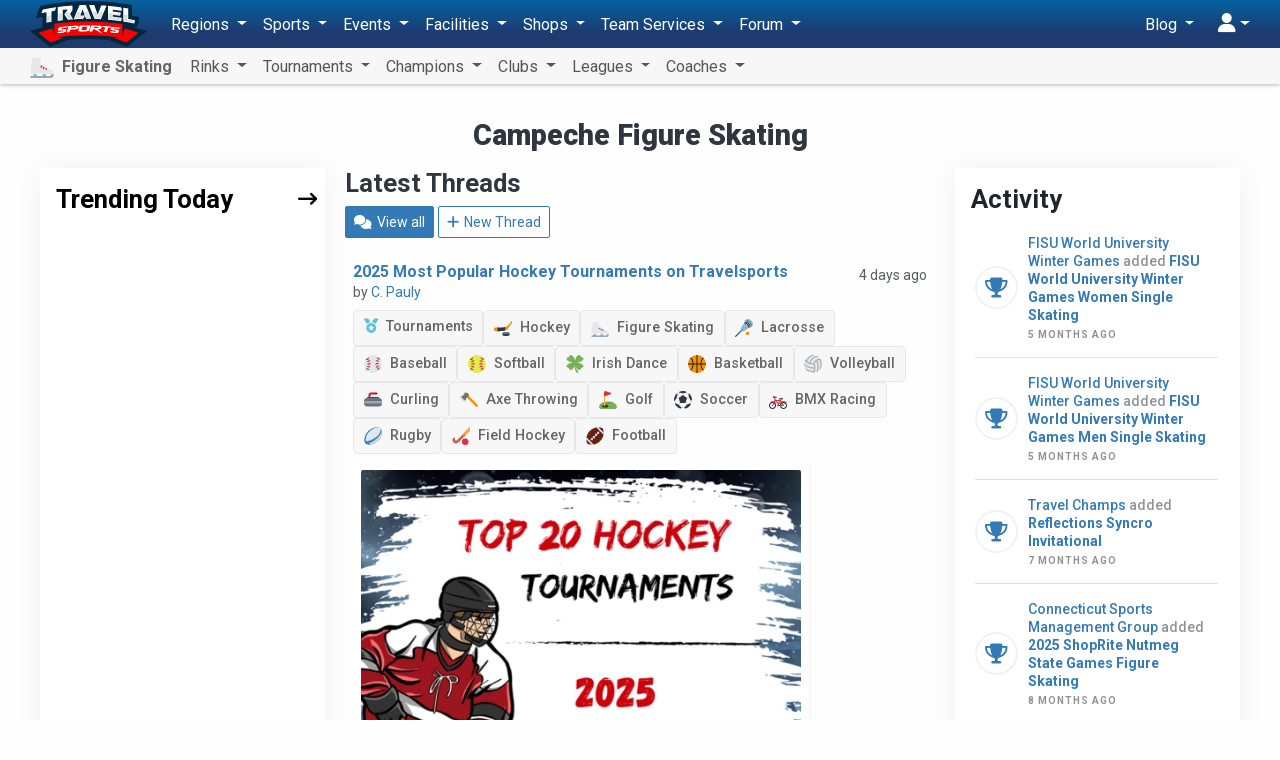

--- FILE ---
content_type: text/html; charset=UTF-8
request_url: https://figure-skating.travelsports.com/campeche
body_size: 29297
content:
<!DOCTYPE html>
<html lang="en">
<head>
    <meta charset="utf-8">
    <meta http-equiv="X-UA-Compatible" content="IE=edge,chrome=1"/>
    <meta name="viewport" content="width=device-width, initial-scale=1.0, maximum-scale=1.0"/>
    <meta name="csrf-token" content="EcMcdLfqZhkkugn5IvZkOarNzxOWsS6a4FWCj7q8"/>
    <meta name="robots" content="noindex">

    <title>Campeche youth and adult figure skating tournaments, clubs, and more - Travel Sports</title>


    <meta name="description" content="Campeche youth and adult figure skating tournaments, clubs, and more"/>

    <meta property="og:title" content="Campeche youth and adult figure skating tournaments, clubs, and more - Travel Sports"/>
    <meta property="og:site_name" content="Travel Sports"/>
    <meta property="og:url" content="https://travelsports.com/campeche"/>
    <meta property="og:type" content="article"/>
    <meta property="og:image" content="http://figure-skating.travelsports.com/images/facebook2.png"/>
    <meta property="og:image:secure_url" content="https://figure-skating.travelsports.com/images/facebook2.png"/>
    <meta property="og:image:type" content="image/png"/>
    <meta property="og:image:width" content="640"/>
    <meta property="og:image:height" content="334"/>
    <meta property="og:description" content="Campeche youth and adult figure skating tournaments, clubs, and more"/>
    <meta property="fb:app_id" content="190558961305017"/>

    <link rel="canonical" href="https://travelsports.com/campeche">

    <link rel="shortcut icon" href="https://s3.us-east-1.amazonaws.com/s3.travelsports.com/assets/favicon.ico">
    <link rel="apple-touch-icon-precomposed" href="https://s3.us-east-1.amazonaws.com/s3.travelsports.com/assets/touchicon3.webp">

    <!-- Global site tag (gtag.js) - Google Analytics -->
    <script async src="https://www.googletagmanager.com/gtag/js?id=UA-157139594-1"></script>
    <script async src="https://www.googletagmanager.com/gtag/js?id=G-6B6YG1441V"></script>
    <script>
        window.dataLayer = window.dataLayer || [];
        function gtag(){dataLayer.push(arguments);}
        gtag('js', new Date());

        gtag('config', 'UA-157139594-1'); 
        gtag('config', 'G-6B6YG1441V'); 
    </script>

	<!-- Google Tag Manager -->
	<script>(function(w,d,s,l,i){w[l]=w[l]||[];w[l].push({'gtm.start':
	new Date().getTime(),event:'gtm.js'});var f=d.getElementsByTagName(s)[0],
	j=d.createElement(s),dl=l!='dataLayer'?'&l='+l:'';j.async=true;j.src=
	'https://www.googletagmanager.com/gtm.js?id='+i+dl;f.parentNode.insertBefore(j,f);
	})(window,document,'script','dataLayer','GTM-T5KQJBB');</script>
	<!-- End Google Tag Manager -->

    



    <script src="https://kit.fontawesome.com/9182070e73.js" crossorigin="anonymous"></script>

    <link rel="preload" as="style" href="https://figure-skating.travelsports.com/build/assets/travelsports-DqVPFdMx.css" /><link rel="preload" as="style" href="https://figure-skating.travelsports.com/build/assets/desktop-BsJpYmkb.css" /><link rel="stylesheet" href="https://figure-skating.travelsports.com/build/assets/travelsports-DqVPFdMx.css" /><link rel="stylesheet" href="https://figure-skating.travelsports.com/build/assets/desktop-BsJpYmkb.css" />    
            <style>
            .breadcrumb {
                opacity: 0;
                height: 0;
                width: 0;
                padding: 0;
                margin: 0;
                visibility: hidden;
            }
        </style>
    </head>
<body id="page-welcome"
      class="  position-relative has-sub-nav"
      data-bs-spy="scroll" data-bs-target="#navbar-sections" data-offset="150">

<!-- Google Tag Manager (noscript) -->
<noscript><iframe src="https://www.googletagmanager.com/ns.html?id=GTM-T5KQJBB"
height="0" width="0" style="display:none;visibility:hidden"></iframe></noscript>
<!-- End Google Tag Manager (noscript) -->





<div id="app" class="container">
    
    <div class="container-xs">
    
    </div>

    
    

    
    
            <div class="text-center pt-3">
            <h1>Campeche Figure Skating</h1>

                            <ul class="state-sub-regions">
                                                                                </ul>
                    </div>
    
    <p id="region-header-image" class="container text-center"></p>

    
    <section class="mt-3">
        <div class="container">
            <div class="row">
                <div class="col-12 col-lg-6 order-0 order-lg-1">
                                            <h2 class="mb-2">Latest Threads</h2>

<p>
    <a href="https://figure-skating.travelsports.com/forum?region=campeche&amp;sport=figure-skating" class="btn btn-sm btn-primary">
        <i class="fas fa-comments"></i> View all
    </a>

    <a href="https://travelsports.com/forum/threads/create?region=campeche&amp;sport=figure-skating" class="btn btn-sm btn-outline-primary">
        <i class="fas fa-plus"></i> New Thread
    </a>
</p>

<table class="table mb-3">
    <tbody>
                    <tr>
                <td>
                    <div class="d-flex justify-content-between mb-2">
                        <div class="d-flex align-items-start gap-2">
                            
                            <div class="lh-3">
                                <a href="https://figure-skating.travelsports.com/forum/threads/2025-most-popular-hockey-tournaments-on-travelsports" class="fw-semibold">
                                    2025 Most Popular Hockey Tournaments on Travelsports
                                </a>
                                                                    <br>
                                    <small class="text-muted">
                                        by
                                        <a href="https://figure-skating.travelsports.com/forum/users/7">
                                            C. Pauly
                                        </a>
                                    </small>
                                                            </div>
                        </div>

                        <div class="text-end">
                            <small class="text-muted">
                                4 days ago
                            </small>
                        </div>
                    </div>

                    <div class="d-flex flex-wrap align-items-stretch gap-2">
            <a
            href="https://figure-skating.travelsports.com/forum?category=tournaments"
            class="badge badge-md bg-default"
        >
            <i class="text-info me-1 fa-solid fa-medal"></i>
            Tournaments
        </a>
    
    
                        <a
                href="https://figure-skating.travelsports.com/forum?sport=hockey"
                class="badge badge-md bg-default"
            >
                <img
                        src="https://s3.amazonaws.com/s3.travelsports.com/assets/svg/hockey.svg"
                        class="align-middle me-1"
                        style="width: 18px; height: 18px"
                />
                Hockey
            </a>
                    <a
                href="https://figure-skating.travelsports.com/forum?sport=figure-skating"
                class="badge badge-md bg-default"
            >
                <img
                        src="https://s3.amazonaws.com/s3.travelsports.com/assets/svg/figure-skating.svg"
                        class="align-middle me-1"
                        style="width: 18px; height: 18px"
                />
                Figure Skating
            </a>
                    <a
                href="https://figure-skating.travelsports.com/forum?sport=lacrosse"
                class="badge badge-md bg-default"
            >
                <img
                        src="https://s3.amazonaws.com/s3.travelsports.com/assets/svg/lacrosse.svg"
                        class="align-middle me-1"
                        style="width: 18px; height: 18px"
                />
                Lacrosse
            </a>
                    <a
                href="https://figure-skating.travelsports.com/forum?sport=baseball"
                class="badge badge-md bg-default"
            >
                <img
                        src="https://s3.amazonaws.com/s3.travelsports.com/assets/svg/baseball.svg"
                        class="align-middle me-1"
                        style="width: 18px; height: 18px"
                />
                Baseball
            </a>
                    <a
                href="https://figure-skating.travelsports.com/forum?sport=softball"
                class="badge badge-md bg-default"
            >
                <img
                        src="https://s3.amazonaws.com/s3.travelsports.com/assets/svg/softball.svg"
                        class="align-middle me-1"
                        style="width: 18px; height: 18px"
                />
                Softball
            </a>
                    <a
                href="https://figure-skating.travelsports.com/forum?sport=irish-dance"
                class="badge badge-md bg-default"
            >
                <img
                        src="https://s3.amazonaws.com/s3.travelsports.com/assets/svg/irish-dance.svg"
                        class="align-middle me-1"
                        style="width: 18px; height: 18px"
                />
                Irish Dance
            </a>
                    <a
                href="https://figure-skating.travelsports.com/forum?sport=basketball"
                class="badge badge-md bg-default"
            >
                <img
                        src="https://s3.amazonaws.com/s3.travelsports.com/assets/svg/basketball.svg"
                        class="align-middle me-1"
                        style="width: 18px; height: 18px"
                />
                Basketball
            </a>
                    <a
                href="https://figure-skating.travelsports.com/forum?sport=volleyball"
                class="badge badge-md bg-default"
            >
                <img
                        src="https://s3.amazonaws.com/s3.travelsports.com/assets/svg/volleyball.svg"
                        class="align-middle me-1"
                        style="width: 18px; height: 18px"
                />
                Volleyball
            </a>
                    <a
                href="https://figure-skating.travelsports.com/forum?sport=curling"
                class="badge badge-md bg-default"
            >
                <img
                        src="https://s3.amazonaws.com/s3.travelsports.com/assets/svg/curling.svg"
                        class="align-middle me-1"
                        style="width: 18px; height: 18px"
                />
                Curling
            </a>
                    <a
                href="https://figure-skating.travelsports.com/forum?sport=axe-throwing"
                class="badge badge-md bg-default"
            >
                <img
                        src="https://s3.amazonaws.com/s3.travelsports.com/assets/svg/axe-throwing.svg"
                        class="align-middle me-1"
                        style="width: 18px; height: 18px"
                />
                Axe Throwing
            </a>
                    <a
                href="https://figure-skating.travelsports.com/forum?sport=golf"
                class="badge badge-md bg-default"
            >
                <img
                        src="https://s3.amazonaws.com/s3.travelsports.com/assets/svg/golf.svg"
                        class="align-middle me-1"
                        style="width: 18px; height: 18px"
                />
                Golf
            </a>
                    <a
                href="https://figure-skating.travelsports.com/forum?sport=soccer"
                class="badge badge-md bg-default"
            >
                <img
                        src="https://s3.amazonaws.com/s3.travelsports.com/assets/svg/soccer.svg"
                        class="align-middle me-1"
                        style="width: 18px; height: 18px"
                />
                Soccer
            </a>
                    <a
                href="https://figure-skating.travelsports.com/forum?sport=bmx-racing"
                class="badge badge-md bg-default"
            >
                <img
                        src="https://s3.amazonaws.com/s3.travelsports.com/assets/svg/bmx-racing.svg"
                        class="align-middle me-1"
                        style="width: 18px; height: 18px"
                />
                BMX Racing
            </a>
                    <a
                href="https://figure-skating.travelsports.com/forum?sport=rugby"
                class="badge badge-md bg-default"
            >
                <img
                        src="https://s3.amazonaws.com/s3.travelsports.com/assets/svg/rugby.svg"
                        class="align-middle me-1"
                        style="width: 18px; height: 18px"
                />
                Rugby
            </a>
                    <a
                href="https://figure-skating.travelsports.com/forum?sport=field-hockey"
                class="badge badge-md bg-default"
            >
                <img
                        src="https://s3.amazonaws.com/s3.travelsports.com/assets/svg/field-hockey.svg"
                        class="align-middle me-1"
                        style="width: 18px; height: 18px"
                />
                Field Hockey
            </a>
                    <a
                href="https://figure-skating.travelsports.com/forum?sport=football"
                class="badge badge-md bg-default"
            >
                <img
                        src="https://s3.amazonaws.com/s3.travelsports.com/assets/svg/football.svg"
                        class="align-middle me-1"
                        style="width: 18px; height: 18px"
                />
                Football
            </a>
            
    </div>

                                            <div
                                class="d-flex gap-3 my-2 w-100 overflow-hidden"
                        >
                                                            <div class="card shadow-sm position-relative p-2">
                                    <div class="bg-secondary-light hidden-ghost overflow-hidden rounded-1">
                                        <a href="https://figure-skating.travelsports.com/forum/threads/2025-most-popular-hockey-tournaments-on-travelsports">
                                            <img src="https://s3.amazonaws.com/s3.travelsports.com/photos/forum/2026/1/2ItYWX2SkkVXXHYIe583_1768429718_md.webp" alt="Image"
                                                 style="width:100%; height:auto; max-width:440px; max-height:360px:">
                                        </a>
                                    </div>
                                </div>
                                                    </div>
                                    </td>
            </tr>
                    <tr>
                <td>
                    <div class="d-flex justify-content-between mb-2">
                        <div class="d-flex align-items-start gap-2">
                            
                            <div class="lh-3">
                                <a href="https://figure-skating.travelsports.com/forum/threads/happy-new-year" class="fw-semibold">
                                    Happy New Year
                                </a>
                                                                    <br>
                                    <small class="text-muted">
                                        by
                                        <a href="https://figure-skating.travelsports.com/forum/users/7">
                                            C. Pauly
                                        </a>
                                    </small>
                                                            </div>
                        </div>

                        <div class="text-end">
                            <small class="text-muted">
                                1 week ago
                            </small>
                        </div>
                    </div>

                    <div class="d-flex flex-wrap align-items-stretch gap-2">
            <a
            href="https://figure-skating.travelsports.com/forum?category=announcements"
            class="badge badge-md bg-default"
        >
            <i class="text-info me-1 fa-solid fa-megaphone"></i>
            Announcements
        </a>
    
    
                        <a
                href="https://figure-skating.travelsports.com/forum?sport=hockey"
                class="badge badge-md bg-default"
            >
                <img
                        src="https://s3.amazonaws.com/s3.travelsports.com/assets/svg/hockey.svg"
                        class="align-middle me-1"
                        style="width: 18px; height: 18px"
                />
                Hockey
            </a>
                    <a
                href="https://figure-skating.travelsports.com/forum?sport=figure-skating"
                class="badge badge-md bg-default"
            >
                <img
                        src="https://s3.amazonaws.com/s3.travelsports.com/assets/svg/figure-skating.svg"
                        class="align-middle me-1"
                        style="width: 18px; height: 18px"
                />
                Figure Skating
            </a>
                    <a
                href="https://figure-skating.travelsports.com/forum?sport=lacrosse"
                class="badge badge-md bg-default"
            >
                <img
                        src="https://s3.amazonaws.com/s3.travelsports.com/assets/svg/lacrosse.svg"
                        class="align-middle me-1"
                        style="width: 18px; height: 18px"
                />
                Lacrosse
            </a>
                    <a
                href="https://figure-skating.travelsports.com/forum?sport=baseball"
                class="badge badge-md bg-default"
            >
                <img
                        src="https://s3.amazonaws.com/s3.travelsports.com/assets/svg/baseball.svg"
                        class="align-middle me-1"
                        style="width: 18px; height: 18px"
                />
                Baseball
            </a>
                    <a
                href="https://figure-skating.travelsports.com/forum?sport=softball"
                class="badge badge-md bg-default"
            >
                <img
                        src="https://s3.amazonaws.com/s3.travelsports.com/assets/svg/softball.svg"
                        class="align-middle me-1"
                        style="width: 18px; height: 18px"
                />
                Softball
            </a>
                    <a
                href="https://figure-skating.travelsports.com/forum?sport=irish-dance"
                class="badge badge-md bg-default"
            >
                <img
                        src="https://s3.amazonaws.com/s3.travelsports.com/assets/svg/irish-dance.svg"
                        class="align-middle me-1"
                        style="width: 18px; height: 18px"
                />
                Irish Dance
            </a>
                    <a
                href="https://figure-skating.travelsports.com/forum?sport=basketball"
                class="badge badge-md bg-default"
            >
                <img
                        src="https://s3.amazonaws.com/s3.travelsports.com/assets/svg/basketball.svg"
                        class="align-middle me-1"
                        style="width: 18px; height: 18px"
                />
                Basketball
            </a>
                    <a
                href="https://figure-skating.travelsports.com/forum?sport=volleyball"
                class="badge badge-md bg-default"
            >
                <img
                        src="https://s3.amazonaws.com/s3.travelsports.com/assets/svg/volleyball.svg"
                        class="align-middle me-1"
                        style="width: 18px; height: 18px"
                />
                Volleyball
            </a>
                    <a
                href="https://figure-skating.travelsports.com/forum?sport=curling"
                class="badge badge-md bg-default"
            >
                <img
                        src="https://s3.amazonaws.com/s3.travelsports.com/assets/svg/curling.svg"
                        class="align-middle me-1"
                        style="width: 18px; height: 18px"
                />
                Curling
            </a>
                    <a
                href="https://figure-skating.travelsports.com/forum?sport=axe-throwing"
                class="badge badge-md bg-default"
            >
                <img
                        src="https://s3.amazonaws.com/s3.travelsports.com/assets/svg/axe-throwing.svg"
                        class="align-middle me-1"
                        style="width: 18px; height: 18px"
                />
                Axe Throwing
            </a>
                    <a
                href="https://figure-skating.travelsports.com/forum?sport=golf"
                class="badge badge-md bg-default"
            >
                <img
                        src="https://s3.amazonaws.com/s3.travelsports.com/assets/svg/golf.svg"
                        class="align-middle me-1"
                        style="width: 18px; height: 18px"
                />
                Golf
            </a>
                    <a
                href="https://figure-skating.travelsports.com/forum?sport=soccer"
                class="badge badge-md bg-default"
            >
                <img
                        src="https://s3.amazonaws.com/s3.travelsports.com/assets/svg/soccer.svg"
                        class="align-middle me-1"
                        style="width: 18px; height: 18px"
                />
                Soccer
            </a>
                    <a
                href="https://figure-skating.travelsports.com/forum?sport=bmx-racing"
                class="badge badge-md bg-default"
            >
                <img
                        src="https://s3.amazonaws.com/s3.travelsports.com/assets/svg/bmx-racing.svg"
                        class="align-middle me-1"
                        style="width: 18px; height: 18px"
                />
                BMX Racing
            </a>
                    <a
                href="https://figure-skating.travelsports.com/forum?sport=rugby"
                class="badge badge-md bg-default"
            >
                <img
                        src="https://s3.amazonaws.com/s3.travelsports.com/assets/svg/rugby.svg"
                        class="align-middle me-1"
                        style="width: 18px; height: 18px"
                />
                Rugby
            </a>
                    <a
                href="https://figure-skating.travelsports.com/forum?sport=field-hockey"
                class="badge badge-md bg-default"
            >
                <img
                        src="https://s3.amazonaws.com/s3.travelsports.com/assets/svg/field-hockey.svg"
                        class="align-middle me-1"
                        style="width: 18px; height: 18px"
                />
                Field Hockey
            </a>
                    <a
                href="https://figure-skating.travelsports.com/forum?sport=football"
                class="badge badge-md bg-default"
            >
                <img
                        src="https://s3.amazonaws.com/s3.travelsports.com/assets/svg/football.svg"
                        class="align-middle me-1"
                        style="width: 18px; height: 18px"
                />
                Football
            </a>
            
    </div>

                                            <div
                                class="d-flex gap-3 my-2 w-100 overflow-hidden"
                        >
                                                            <div class="card shadow-sm position-relative p-2">
                                    <div class="bg-secondary-light hidden-ghost overflow-hidden rounded-1">
                                        <a href="https://figure-skating.travelsports.com/forum/threads/happy-new-year">
                                            <img src="https://s3.amazonaws.com/s3.travelsports.com/photos/forum/2026/1/j5q6dxnRZdNAbruSzNgH_1767651450_md.webp" alt="Image"
                                                 style="width:100%; height:auto; max-width:440px; max-height:360px:">
                                        </a>
                                    </div>
                                </div>
                                                    </div>
                                    </td>
            </tr>
                    <tr>
                <td>
                    <div class="d-flex justify-content-between mb-2">
                        <div class="d-flex align-items-start gap-2">
                                                            <a href="https://figure-skating.travelsports.com/forum/threads/2024-2025-northern-collegiate-hockey-association-ncha-slaats-cup-playoffs-champions-announced">
                                    <img
                                            src="https://s3.amazonaws.com/s3.travelsports.com/leagues/logos/WtE7lsUE2bBxx0WM3JgQ_1626284374_sm.png"
                                            style="width: 64px; height: auto"
                                    />
                                </a>
                            
                            <div class="lh-3">
                                <a href="https://figure-skating.travelsports.com/forum/threads/2024-2025-northern-collegiate-hockey-association-ncha-slaats-cup-playoffs-champions-announced" class="fw-semibold">
                                    2024 - 2025 Northern Collegiate Hockey Association (NCHA) Slaats Cup Playoffs Champions Announced!
                                </a>
                                                                    <br>
                                    <small class="text-muted">
                                        by
                                        <a href="https://figure-skating.travelsports.com/forum/users/11533">
                                            Coach
                                        </a>
                                    </small>
                                                            </div>
                        </div>

                        <div class="text-end">
                            <small class="text-muted">
                                4 months ago
                            </small>
                        </div>
                    </div>

                    <div class="d-flex flex-wrap align-items-stretch gap-2">
            <a
            href="https://figure-skating.travelsports.com/forum?category=tournaments"
            class="badge badge-md bg-default"
        >
            <i class="text-info me-1 fa-solid fa-medal"></i>
            Tournaments
        </a>
    
    
                        <a
                href="https://figure-skating.travelsports.com/forum?sport=hockey"
                class="badge badge-md bg-default"
            >
                <img
                        src="https://s3.amazonaws.com/s3.travelsports.com/assets/svg/hockey.svg"
                        class="align-middle me-1"
                        style="width: 18px; height: 18px"
                />
                Hockey
            </a>
            
    </div>

                                    </td>
            </tr>
                    <tr>
                <td>
                    <div class="d-flex justify-content-between mb-2">
                        <div class="d-flex align-items-start gap-2">
                                                            <a href="https://figure-skating.travelsports.com/forum/threads/2024-2025-northern-collegiate-hockey-association-ncha-harris-cup-playoffs-champions-announced">
                                    <img
                                            src="https://s3.amazonaws.com/s3.travelsports.com/leagues/logos/WtE7lsUE2bBxx0WM3JgQ_1626284374_sm.png"
                                            style="width: 64px; height: auto"
                                    />
                                </a>
                            
                            <div class="lh-3">
                                <a href="https://figure-skating.travelsports.com/forum/threads/2024-2025-northern-collegiate-hockey-association-ncha-harris-cup-playoffs-champions-announced" class="fw-semibold">
                                    2024 - 2025 Northern Collegiate Hockey Association (NCHA) Harris Cup Playoffs Champions Announced!
                                </a>
                                                                    <br>
                                    <small class="text-muted">
                                        by
                                        <a href="https://figure-skating.travelsports.com/forum/users/11533">
                                            Coach
                                        </a>
                                    </small>
                                                            </div>
                        </div>

                        <div class="text-end">
                            <small class="text-muted">
                                4 months ago
                            </small>
                        </div>
                    </div>

                    <div class="d-flex flex-wrap align-items-stretch gap-2">
            <a
            href="https://figure-skating.travelsports.com/forum?category=tournaments"
            class="badge badge-md bg-default"
        >
            <i class="text-info me-1 fa-solid fa-medal"></i>
            Tournaments
        </a>
    
    
                        <a
                href="https://figure-skating.travelsports.com/forum?sport=hockey"
                class="badge badge-md bg-default"
            >
                <img
                        src="https://s3.amazonaws.com/s3.travelsports.com/assets/svg/hockey.svg"
                        class="align-middle me-1"
                        style="width: 18px; height: 18px"
                />
                Hockey
            </a>
            
    </div>

                                    </td>
            </tr>
                    <tr>
                <td>
                    <div class="d-flex justify-content-between mb-2">
                        <div class="d-flex align-items-start gap-2">
                                                            <a href="https://figure-skating.travelsports.com/forum/threads/2024-2025-new-england-hockey-conference-nehc-womens-championship-champions-announced">
                                    <img
                                            src="https://s3.amazonaws.com/s3.travelsports.com/tournaments/logos/5tY37B09hqr4hqkMmaMa_1646071077_sm.png"
                                            style="width: 64px; height: auto"
                                    />
                                </a>
                            
                            <div class="lh-3">
                                <a href="https://figure-skating.travelsports.com/forum/threads/2024-2025-new-england-hockey-conference-nehc-womens-championship-champions-announced" class="fw-semibold">
                                    2024 - 2025 New England Hockey Conference (NEHC) - Women&#039;s Championship Champions Announced!
                                </a>
                                                                    <br>
                                    <small class="text-muted">
                                        by
                                        <a href="https://figure-skating.travelsports.com/forum/users/11533">
                                            Coach
                                        </a>
                                    </small>
                                                            </div>
                        </div>

                        <div class="text-end">
                            <small class="text-muted">
                                4 months ago
                            </small>
                        </div>
                    </div>

                    <div class="d-flex flex-wrap align-items-stretch gap-2">
            <a
            href="https://figure-skating.travelsports.com/forum?category=tournaments"
            class="badge badge-md bg-default"
        >
            <i class="text-info me-1 fa-solid fa-medal"></i>
            Tournaments
        </a>
    
    
                        <a
                href="https://figure-skating.travelsports.com/forum?sport=hockey"
                class="badge badge-md bg-default"
            >
                <img
                        src="https://s3.amazonaws.com/s3.travelsports.com/assets/svg/hockey.svg"
                        class="align-middle me-1"
                        style="width: 18px; height: 18px"
                />
                Hockey
            </a>
            
    </div>

                                    </td>
            </tr>
                    <tr>
                <td>
                    <div class="d-flex justify-content-between mb-2">
                        <div class="d-flex align-items-start gap-2">
                                                            <a href="https://figure-skating.travelsports.com/forum/threads/2024-2025-new-england-hockey-conference-nehc-mens-championship-champions-announced">
                                    <img
                                            src="https://s3.amazonaws.com/s3.travelsports.com/tournaments/logos/5tY37B09hqr4hqkMmaMa_1646071077_sm.png"
                                            style="width: 64px; height: auto"
                                    />
                                </a>
                            
                            <div class="lh-3">
                                <a href="https://figure-skating.travelsports.com/forum/threads/2024-2025-new-england-hockey-conference-nehc-mens-championship-champions-announced" class="fw-semibold">
                                    2024 - 2025 New England Hockey Conference (NEHC) - Men&#039;s Championship Champions Announced!
                                </a>
                                                                    <br>
                                    <small class="text-muted">
                                        by
                                        <a href="https://figure-skating.travelsports.com/forum/users/11533">
                                            Coach
                                        </a>
                                    </small>
                                                            </div>
                        </div>

                        <div class="text-end">
                            <small class="text-muted">
                                4 months ago
                            </small>
                        </div>
                    </div>

                    <div class="d-flex flex-wrap align-items-stretch gap-2">
            <a
            href="https://figure-skating.travelsports.com/forum?category=tournaments"
            class="badge badge-md bg-default"
        >
            <i class="text-info me-1 fa-solid fa-medal"></i>
            Tournaments
        </a>
    
    
                        <a
                href="https://figure-skating.travelsports.com/forum?sport=hockey"
                class="badge badge-md bg-default"
            >
                <img
                        src="https://s3.amazonaws.com/s3.travelsports.com/assets/svg/hockey.svg"
                        class="align-middle me-1"
                        style="width: 18px; height: 18px"
                />
                Hockey
            </a>
            
    </div>

                                    </td>
            </tr>
                    <tr>
                <td>
                    <div class="d-flex justify-content-between mb-2">
                        <div class="d-flex align-items-start gap-2">
                                                            <a href="https://figure-skating.travelsports.com/forum/threads/2024-2025-collegiate-field-hockey-conference-championship-champions-announced">
                                    <img
                                            src="https://s3.amazonaws.com/s3.travelsports.com/leagues/logos/HZ4epD4igSGdkT7s2yKt_1724705291_sm.webp"
                                            style="width: 64px; height: auto"
                                    />
                                </a>
                            
                            <div class="lh-3">
                                <a href="https://figure-skating.travelsports.com/forum/threads/2024-2025-collegiate-field-hockey-conference-championship-champions-announced" class="fw-semibold">
                                    2024 - 2025 Collegiate Field Hockey Conference Championship Champions Announced!
                                </a>
                                                                    <br>
                                    <small class="text-muted">
                                        by
                                        <a href="https://figure-skating.travelsports.com/forum/users/11533">
                                            Coach
                                        </a>
                                    </small>
                                                            </div>
                        </div>

                        <div class="text-end">
                            <small class="text-muted">
                                4 months ago
                            </small>
                        </div>
                    </div>

                    <div class="d-flex flex-wrap align-items-stretch gap-2">
            <a
            href="https://figure-skating.travelsports.com/forum?category=tournaments"
            class="badge badge-md bg-default"
        >
            <i class="text-info me-1 fa-solid fa-medal"></i>
            Tournaments
        </a>
    
    
                        <a
                href="https://figure-skating.travelsports.com/forum?sport=field-hockey"
                class="badge badge-md bg-default"
            >
                <img
                        src="https://s3.amazonaws.com/s3.travelsports.com/assets/svg/field-hockey.svg"
                        class="align-middle me-1"
                        style="width: 18px; height: 18px"
                />
                Field Hockey
            </a>
            
    </div>

                                    </td>
            </tr>
                    <tr>
                <td>
                    <div class="d-flex justify-content-between mb-2">
                        <div class="d-flex align-items-start gap-2">
                                                            <a href="https://figure-skating.travelsports.com/forum/threads/2024-2025-ohio-athletic-conference-mens-basketball-tournament-champions-announced">
                                    <img
                                            src="https://s3.amazonaws.com/s3.travelsports.com/leagues/logos/uBq5McStTjIB2jXSynpv_1658328880_sm.png"
                                            style="width: 64px; height: auto"
                                    />
                                </a>
                            
                            <div class="lh-3">
                                <a href="https://figure-skating.travelsports.com/forum/threads/2024-2025-ohio-athletic-conference-mens-basketball-tournament-champions-announced" class="fw-semibold">
                                    2024 - 2025 Ohio Athletic Conference - Men&#039;s Basketball Tournament Champions Announced!
                                </a>
                                                                    <br>
                                    <small class="text-muted">
                                        by
                                        <a href="https://figure-skating.travelsports.com/forum/users/11533">
                                            Coach
                                        </a>
                                    </small>
                                                            </div>
                        </div>

                        <div class="text-end">
                            <small class="text-muted">
                                4 months ago
                            </small>
                        </div>
                    </div>

                    <div class="d-flex flex-wrap align-items-stretch gap-2">
            <a
            href="https://figure-skating.travelsports.com/forum?category=tournaments"
            class="badge badge-md bg-default"
        >
            <i class="text-info me-1 fa-solid fa-medal"></i>
            Tournaments
        </a>
    
    
                        <a
                href="https://figure-skating.travelsports.com/forum?sport=basketball"
                class="badge badge-md bg-default"
            >
                <img
                        src="https://s3.amazonaws.com/s3.travelsports.com/assets/svg/basketball.svg"
                        class="align-middle me-1"
                        style="width: 18px; height: 18px"
                />
                Basketball
            </a>
            
    </div>

                                    </td>
            </tr>
            </tbody>
</table>
                    
                    <div class="row no-interruptions px-4 mb-4 trend_post_mob">
                        <div class="col-md-6">
    <h2 class="fs-24 fw-bold mb-2 dark-red mt-3">
        Trending Sports
    </h2>

    <div class="trending_slider">
		        <div class="box">
             <div class="img position-relative mb-2">
                <img decoding="async" src="https://s3.amazonaws.com/s3.travelsports.com/photos/uploads/2025/2/vOICacLaCecG9AbKGU5I_1738790787_sm.webp"
                     alt="Hockey" />
				<a class="box-fill" href="https://hockey.travelsports.com"></a>
            </div>
            <div class="d-flex align-items-center justify-content-between">
                <h2 class="fs-16 fw-bold mb-0 ls-2 text-uppercase">
                    <a href="https://hockey.travelsports.com">Hockey</a>
                </h2>
                <span class="h5 mb-0">
                    <a href="https://hockey.travelsports.com">
                        <i aria-hidden="true" class="fas fa-long-arrow-right ms-1"></i>
                    </a>
                </span>
            </div>
        </div>
		        <div class="box">
             <div class="img position-relative mb-2">
                <img decoding="async" src="https://s3.amazonaws.com/s3.travelsports.com/photos/uploads/2025/2/HsdMedAjwKTsqbx5Xs5A_1738789667_sm.webp"
                     alt="Football" />
				<a class="box-fill" href="https://football.travelsports.com"></a>
            </div>
            <div class="d-flex align-items-center justify-content-between">
                <h2 class="fs-16 fw-bold mb-0 ls-2 text-uppercase">
                    <a href="https://football.travelsports.com">Football</a>
                </h2>
                <span class="h5 mb-0">
                    <a href="https://football.travelsports.com">
                        <i aria-hidden="true" class="fas fa-long-arrow-right ms-1"></i>
                    </a>
                </span>
            </div>
        </div>
		        <div class="box">
             <div class="img position-relative mb-2">
                <img decoding="async" src="https://s3.amazonaws.com/s3.travelsports.com/photos/uploads/2025/2/q5Q92EVqj26UKGcbJPAK_1738790831_sm.webp"
                     alt="Basketball" />
				<a class="box-fill" href="https://basketball.travelsports.com"></a>
            </div>
            <div class="d-flex align-items-center justify-content-between">
                <h2 class="fs-16 fw-bold mb-0 ls-2 text-uppercase">
                    <a href="https://basketball.travelsports.com">Basketball</a>
                </h2>
                <span class="h5 mb-0">
                    <a href="https://basketball.travelsports.com">
                        <i aria-hidden="true" class="fas fa-long-arrow-right ms-1"></i>
                    </a>
                </span>
            </div>
        </div>
		        <div class="box">
             <div class="img position-relative mb-2">
                <img decoding="async" src="https://s3.amazonaws.com/s3.travelsports.com/photos/uploads/2025/2/xHFiM1wMQlNz07WBWPmL_1738790918_sm.webp"
                     alt="Volleyball" />
				<a class="box-fill" href="https://volleyball.travelsports.com"></a>
            </div>
            <div class="d-flex align-items-center justify-content-between">
                <h2 class="fs-16 fw-bold mb-0 ls-2 text-uppercase">
                    <a href="https://volleyball.travelsports.com">Volleyball</a>
                </h2>
                <span class="h5 mb-0">
                    <a href="https://volleyball.travelsports.com">
                        <i aria-hidden="true" class="fas fa-long-arrow-right ms-1"></i>
                    </a>
                </span>
            </div>
        </div>
		        <div class="box">
             <div class="img position-relative mb-2">
                <img decoding="async" src="https://s3.amazonaws.com/s3.travelsports.com/photos/uploads/2025/2/Zyxhdwf6NrcOT4iYXjmM_1738789727_sm.webp"
                     alt="Curling" />
				<a class="box-fill" href="https://curling.travelsports.com"></a>
            </div>
            <div class="d-flex align-items-center justify-content-between">
                <h2 class="fs-16 fw-bold mb-0 ls-2 text-uppercase">
                    <a href="https://curling.travelsports.com">Curling</a>
                </h2>
                <span class="h5 mb-0">
                    <a href="https://curling.travelsports.com">
                        <i aria-hidden="true" class="fas fa-long-arrow-right ms-1"></i>
                    </a>
                </span>
            </div>
        </div>
		        <div class="box">
             <div class="img position-relative mb-2">
                <img decoding="async" src="https://s3.amazonaws.com/s3.travelsports.com/photos/uploads/2025/2/dMIoRNNfWREPzYryWPk4_1738790656_sm.webp"
                     alt="Soccer" />
				<a class="box-fill" href="https://soccer.travelsports.com"></a>
            </div>
            <div class="d-flex align-items-center justify-content-between">
                <h2 class="fs-16 fw-bold mb-0 ls-2 text-uppercase">
                    <a href="https://soccer.travelsports.com">Soccer</a>
                </h2>
                <span class="h5 mb-0">
                    <a href="https://soccer.travelsports.com">
                        <i aria-hidden="true" class="fas fa-long-arrow-right ms-1"></i>
                    </a>
                </span>
            </div>
        </div>
		        <div class="box">
             <div class="img position-relative mb-2">
                <img decoding="async" src="https://s3.amazonaws.com/s3.travelsports.com/photos/uploads/2025/2/At8riU85I6CFUZoN26BH_1738791000_sm.webp"
                     alt="Lacrosse" />
				<a class="box-fill" href="https://lacrosse.travelsports.com"></a>
            </div>
            <div class="d-flex align-items-center justify-content-between">
                <h2 class="fs-16 fw-bold mb-0 ls-2 text-uppercase">
                    <a href="https://lacrosse.travelsports.com">Lacrosse</a>
                </h2>
                <span class="h5 mb-0">
                    <a href="https://lacrosse.travelsports.com">
                        <i aria-hidden="true" class="fas fa-long-arrow-right ms-1"></i>
                    </a>
                </span>
            </div>
        </div>
		        <div class="box">
             <div class="img position-relative mb-2">
                <img decoding="async" src="https://s3.amazonaws.com/s3.travelsports.com/photos/uploads/2025/2/7fk42eAaquLJ5gey8DxS_1738791021_sm.webp"
                     alt="Golf" />
				<a class="box-fill" href="https://golf.travelsports.com"></a>
            </div>
            <div class="d-flex align-items-center justify-content-between">
                <h2 class="fs-16 fw-bold mb-0 ls-2 text-uppercase">
                    <a href="https://golf.travelsports.com">Golf</a>
                </h2>
                <span class="h5 mb-0">
                    <a href="https://golf.travelsports.com">
                        <i aria-hidden="true" class="fas fa-long-arrow-right ms-1"></i>
                    </a>
                </span>
            </div>
        </div>
		        <div class="box">
             <div class="img position-relative mb-2">
                <img decoding="async" src="https://s3.amazonaws.com/s3.travelsports.com/photos/uploads/2025/2/ruxbjRYpkx3ymldjz0oJ_1738790056_sm.webp"
                     alt="Baseball" />
				<a class="box-fill" href="https://baseball.travelsports.com"></a>
            </div>
            <div class="d-flex align-items-center justify-content-between">
                <h2 class="fs-16 fw-bold mb-0 ls-2 text-uppercase">
                    <a href="https://baseball.travelsports.com">Baseball</a>
                </h2>
                <span class="h5 mb-0">
                    <a href="https://baseball.travelsports.com">
                        <i aria-hidden="true" class="fas fa-long-arrow-right ms-1"></i>
                    </a>
                </span>
            </div>
        </div>
		        <div class="box">
             <div class="img position-relative mb-2">
                <img decoding="async" src="https://s3.amazonaws.com/s3.travelsports.com/photos/uploads/2025/2/CMS2OVGjvZW4l2Idc3pK_1738791300_sm.webp"
                     alt="Figure Skating" />
				<a class="box-fill" href="https://figure-skating.travelsports.com"></a>
            </div>
            <div class="d-flex align-items-center justify-content-between">
                <h2 class="fs-16 fw-bold mb-0 ls-2 text-uppercase">
                    <a href="https://figure-skating.travelsports.com">Figure Skating</a>
                </h2>
                <span class="h5 mb-0">
                    <a href="https://figure-skating.travelsports.com">
                        <i aria-hidden="true" class="fas fa-long-arrow-right ms-1"></i>
                    </a>
                </span>
            </div>
        </div>
		        <div class="box">
             <div class="img position-relative mb-2">
                <img decoding="async" src="https://s3.amazonaws.com/s3.travelsports.com/photos/uploads/2025/2/5GpQvFK6PzX4ucpE10wf_1738791148_sm.webp"
                     alt="Field Hockey" />
				<a class="box-fill" href="https://field-hockey.travelsports.com"></a>
            </div>
            <div class="d-flex align-items-center justify-content-between">
                <h2 class="fs-16 fw-bold mb-0 ls-2 text-uppercase">
                    <a href="https://field-hockey.travelsports.com">Field Hockey</a>
                </h2>
                <span class="h5 mb-0">
                    <a href="https://field-hockey.travelsports.com">
                        <i aria-hidden="true" class="fas fa-long-arrow-right ms-1"></i>
                    </a>
                </span>
            </div>
        </div>
		        <div class="box">
             <div class="img position-relative mb-2">
                <img decoding="async" src="https://s3.amazonaws.com/s3.travelsports.com/photos/uploads/2025/2/JXaB1zWSkGDExVJEsldb_1738791368_sm.webp"
                     alt="Softball" />
				<a class="box-fill" href="https://softball.travelsports.com"></a>
            </div>
            <div class="d-flex align-items-center justify-content-between">
                <h2 class="fs-16 fw-bold mb-0 ls-2 text-uppercase">
                    <a href="https://softball.travelsports.com">Softball</a>
                </h2>
                <span class="h5 mb-0">
                    <a href="https://softball.travelsports.com">
                        <i aria-hidden="true" class="fas fa-long-arrow-right ms-1"></i>
                    </a>
                </span>
            </div>
        </div>
		        <div class="box">
             <div class="img position-relative mb-2">
                <img decoding="async" src="https://s3.amazonaws.com/s3.travelsports.com/photos/uploads/2025/2/SrQ0TCUTrZktyyEIiWOF_1738791316_sm.webp"
                     alt="Irish Dance" />
				<a class="box-fill" href="https://irish-dance.travelsports.com"></a>
            </div>
            <div class="d-flex align-items-center justify-content-between">
                <h2 class="fs-16 fw-bold mb-0 ls-2 text-uppercase">
                    <a href="https://irish-dance.travelsports.com">Irish Dance</a>
                </h2>
                <span class="h5 mb-0">
                    <a href="https://irish-dance.travelsports.com">
                        <i aria-hidden="true" class="fas fa-long-arrow-right ms-1"></i>
                    </a>
                </span>
            </div>
        </div>
		        <div class="box">
             <div class="img position-relative mb-2">
                <img decoding="async" src="https://s3.amazonaws.com/s3.travelsports.com/photos/uploads/2025/2/0UrulUtxFFNHXKY8i36M_1738791263_sm.webp"
                     alt="Rugby" />
				<a class="box-fill" href="https://rugby.travelsports.com"></a>
            </div>
            <div class="d-flex align-items-center justify-content-between">
                <h2 class="fs-16 fw-bold mb-0 ls-2 text-uppercase">
                    <a href="https://rugby.travelsports.com">Rugby</a>
                </h2>
                <span class="h5 mb-0">
                    <a href="https://rugby.travelsports.com">
                        <i aria-hidden="true" class="fas fa-long-arrow-right ms-1"></i>
                    </a>
                </span>
            </div>
        </div>
		        <div class="box">
             <div class="img position-relative mb-2">
                <img decoding="async" src="https://s3.amazonaws.com/s3.travelsports.com/photos/uploads/2025/12/2zxvrfEBWFMx8yYCDx0V_1766192044_sm.webp"
                     alt="Flag Football" />
				<a class="box-fill" href="https://flag-football.travelsports.com"></a>
            </div>
            <div class="d-flex align-items-center justify-content-between">
                <h2 class="fs-16 fw-bold mb-0 ls-2 text-uppercase">
                    <a href="https://flag-football.travelsports.com">Flag Football</a>
                </h2>
                <span class="h5 mb-0">
                    <a href="https://flag-football.travelsports.com">
                        <i aria-hidden="true" class="fas fa-long-arrow-right ms-1"></i>
                    </a>
                </span>
            </div>
        </div>
		    </div>
</div>

                        <div class="col-md-6">
    <h2 class="fs-24 fw-bold mb-2 dark-red ps-3 mt-3">
        Featured Regions
    </h2>

    <div class="Featured_regions_slide">
                    <div class="box">
                <div class="img position-relative mb-2">
                    <img decoding="async" src="https://s3.amazonaws.com/s3.travelsports.com/photos/uploads/2022/8/wXp1Ynr3XbQ8ADUxyvN0_1661779707_md.webp"
                         alt="Harrisburg" />
					<a class="box-fill" href="/harrisburg"></a>
                </div>
                <div class="d-flex align-items-center justify-content-between">
                    <h2 class="fs-16 fw-bold mb-0 ls-2 text-uppercase">
                        <a href="/harrisburg">Harrisburg</a>
                    </h2>
                    <span class="h5 mb-0">
                        <a href="/harrisburg">
                            <i aria-hidden="true" class="fas fa-long-arrow-right ms-1"></i>
                        </a>
                    </span>
                </div>
            </div>
                    <div class="box">
                <div class="img position-relative mb-2">
                    <img decoding="async" src="https://s3.amazonaws.com/s3.travelsports.com/photos/uploads/2022/8/5ZM5zEDmT7ppzQStkznt_1661779614_md.webp"
                         alt="Hartford" />
					<a class="box-fill" href="/hartford"></a>
                </div>
                <div class="d-flex align-items-center justify-content-between">
                    <h2 class="fs-16 fw-bold mb-0 ls-2 text-uppercase">
                        <a href="/hartford">Hartford</a>
                    </h2>
                    <span class="h5 mb-0">
                        <a href="/hartford">
                            <i aria-hidden="true" class="fas fa-long-arrow-right ms-1"></i>
                        </a>
                    </span>
                </div>
            </div>
                    <div class="box">
                <div class="img position-relative mb-2">
                    <img decoding="async" src="https://s3.amazonaws.com/s3.travelsports.com/photos/uploads/2022/8/QDsAVblJBs8UdRCTp7Nj_1661780371_md.webp"
                         alt="Toronto" />
					<a class="box-fill" href="/toronto"></a>
                </div>
                <div class="d-flex align-items-center justify-content-between">
                    <h2 class="fs-16 fw-bold mb-0 ls-2 text-uppercase">
                        <a href="/toronto">Toronto</a>
                    </h2>
                    <span class="h5 mb-0">
                        <a href="/toronto">
                            <i aria-hidden="true" class="fas fa-long-arrow-right ms-1"></i>
                        </a>
                    </span>
                </div>
            </div>
                    <div class="box">
                <div class="img position-relative mb-2">
                    <img decoding="async" src="https://s3.amazonaws.com/s3.travelsports.com/photos/uploads/2022/8/grdKJg9MOdWX2IgkdByK_1661780153_md.webp"
                         alt="Atlanta" />
					<a class="box-fill" href="/atlanta"></a>
                </div>
                <div class="d-flex align-items-center justify-content-between">
                    <h2 class="fs-16 fw-bold mb-0 ls-2 text-uppercase">
                        <a href="/atlanta">Atlanta</a>
                    </h2>
                    <span class="h5 mb-0">
                        <a href="/atlanta">
                            <i aria-hidden="true" class="fas fa-long-arrow-right ms-1"></i>
                        </a>
                    </span>
                </div>
            </div>
                    <div class="box">
                <div class="img position-relative mb-2">
                    <img decoding="async" src="https://s3.amazonaws.com/s3.travelsports.com/photos/uploads/2023/8/TUOpgzQJCpHTFFPJPvJ6_1691159925_md.webp"
                         alt="Lake Placid" />
					<a class="box-fill" href="/lake-placid"></a>
                </div>
                <div class="d-flex align-items-center justify-content-between">
                    <h2 class="fs-16 fw-bold mb-0 ls-2 text-uppercase">
                        <a href="/lake-placid">Lake Placid</a>
                    </h2>
                    <span class="h5 mb-0">
                        <a href="/lake-placid">
                            <i aria-hidden="true" class="fas fa-long-arrow-right ms-1"></i>
                        </a>
                    </span>
                </div>
            </div>
            </div>
</div>
                    </div>

                    <hr class="mt-0" />

                                                                
                    

                    <div class="py-3">
    <h2 class="d-flex align-items-center justify-content-between mb-0 fw-bold head_set_mob">
        Upcoming Tournaments

        <a href="/tournaments"
           class="btn btn-light rounded-0 fs-16 d-flex align-items-center justify-content-between gap-3">
            View All
            <i class="fas fa-long-arrow-right"></i>
        </a>
    </h2>
</div>

<div class="up_tabs mt-2">

















    <div class="tab-content">
        <div class="tab-pane active" id="All" role="tabpanel" aria-labelledby="All-tab">
            <entity-list url="tournaments" component-name="NewTournament"
                         :limit="6"
                         
                         :region="'campeche'"
                         :show-business="false"
                         :searchable="false" :filterable="false" :show-pagination="false"
                         :infinite="false"></entity-list>
        </div>
    </div>
</div>

                    <hr class="mt-5" />

                    <div class="py-3">
    <h2 class="d-flex align-items-center justify-content-between mb-0 fw-bold head_set_mob">
        Upcoming Clinics

        <a href="/clinics"
           class="btn btn-light rounded-0 fs-16 d-flex align-items-center justify-content-between gap-3">
            View All
            <i class="fas fa-long-arrow-right"></i>
        </a>
    </h2>
</div>

<div class="up_tabs mt-2">

















    <div class="tab-content">
        <div class="tab-pane active" id="All" role="tabpanel" aria-labelledby="All-tab">
            <entity-list url="clinics" component-name="NewClinic"
                         :limit="6"
                         
                         :region="'campeche'"
                         :show-business="false"
                         :searchable="false" :filterable="false" :show-pagination="false"
                         :infinite="false"></entity-list>
        </div>
    </div>
</div>
                </div>

                <div class="col-12 col-sm-6 col-lg-3 order-0">
                    <div class="card no-interruptions mb-4">
    <div class="card-body pe-2 pt-3 pb-4">
        <div class="row">
            <div class="d-flex align-items-center justify-content-between mb-3">
                <h2 class="fw-bold mb-0">
                    <a href="/trends" class="text-black">Trending Today</a>
                </h2>
                <span class="h5 mb-0">
                    <a href="/trends" class="text-black">
                        <i aria-hidden="true" class="fas fa-long-arrow-right ms-1"></i>
                    </a>
                </span>
            </div>
        </div>
        <div class="p-1 pe-4 home-scrolling-section scroll">
                    </div>
    </div>
</div>

                    <div class="card mb-4">
        <div class="card-body py-4">
            <a href="/register"
               class="login btn btn-light w-100 mb-3 rounded-0 fs-16 d-flex align-items-center justify-content-center">Sign
                Up</a>

            <a href="/login"
               class="login btn btn-light w-100 rounded-0 fs-16 d-flex align-items-center justify-content-center">Log
                In</a>
        </div>
    </div>

                    <div class="card mb-4">
    <div class="card-body">
        <h2 class="fs-24 fw-bold mb-0">Featured Stats</h2>

        <div class="row align-items-center pt-3 ms-0">
            <div class="status_box d-flex align-items-center justify-content-center px-0">
                <p class="fw-500 lh-3 fs-24 mb-0">
                  46k<span class="fs-14">+</span>
                </p>
            </div>
            <div class="col flex-grow-1">
                <p class="fw-500 lh-3 mb-0 fs-14">Tournaments</p>
            </div>
        </div>

        <div class="row align-items-center pt-3 ms-0">
            <div class="status_box d-flex align-items-center justify-content-center px-0">
                <p class="fw-500 lh-3 fs-24 mb-0">
                    56k<span class="fs-14">+</span>
                </p>
            </div>
            <div class="col flex-grow-1">
                <p class="fw-500 lh-3 mb-0 fs-14">Clubs</p>
            </div>
        </div>

        <div class="row align-items-center border-0 pt-3 ms-0">
            <div class="status_box d-flex align-items-center justify-content-center px-0">
                <p class="fw-500 lh-3 fs-24 mb-0">
                    72k<span class="fs-14">+</span>
                </p>
            </div>
            <div class="col flex-grow-1">
                <p class="fw-500 lh-3 mb-0 fs-14">Facilities</p>
            </div>
        </div>
    </div>
</div>

                    
                    <div class="card mb-4">
    <div class="card-body">
        <div class="row">
            <div class="d-flex align-items-center justify-content-between mb-2">
                <h2 class="fs-24 fw-bold mb-0"> Featured Regions </h2>
            </div>
        </div>
        <div class="ps-1 pe-3">
                                        <div class="row align-items-center  py-3 ms-0">
                    <div class="w-43 h-43 d-flex bg-cover align-items-center justify-content-center px-0 border border-2 rounded-circle"
                         style="background-image:url(https://s3.amazonaws.com/s3.travelsports.com/photos/uploads/2022/8/wXp1Ynr3XbQ8ADUxyvN0_1661779707_tn.webp)">
                        <a class="d-block w-100 h-100" href="/harrisburg"></a>
                    </div>
                    <div class="col flex-grow-1">
                        <p class="fw-500 lh-3 mb-1 fs-14">
                            <a href="/harrisburg">
                                Harrisburg
                            </a>
                        </p>
                                                    <p class="text-uppercase fw-semibold fs-10 ls-1 text-body-tertiary lh-3 mb-0">
                                2 
								tournaments
                            </p>
                                            </div>
                </div>
                                            <div class="row align-items-center border-top py-3 ms-0">
                    <div class="w-43 h-43 d-flex bg-cover align-items-center justify-content-center px-0 border border-2 rounded-circle"
                         style="background-image:url(https://s3.amazonaws.com/s3.travelsports.com/photos/uploads/2022/8/5ZM5zEDmT7ppzQStkznt_1661779614_tn.webp)">
                        <a class="d-block w-100 h-100" href="/hartford"></a>
                    </div>
                    <div class="col flex-grow-1">
                        <p class="fw-500 lh-3 mb-1 fs-14">
                            <a href="/hartford">
                                Hartford
                            </a>
                        </p>
                                                    <p class="text-uppercase fw-semibold fs-10 ls-1 text-body-tertiary lh-3 mb-0">
                                1 
								tournaments
                            </p>
                                            </div>
                </div>
                                            <div class="row align-items-center border-top py-3 ms-0">
                    <div class="w-43 h-43 d-flex bg-cover align-items-center justify-content-center px-0 border border-2 rounded-circle"
                         style="background-image:url(https://s3.amazonaws.com/s3.travelsports.com/photos/uploads/2022/8/QDsAVblJBs8UdRCTp7Nj_1661780371_tn.webp)">
                        <a class="d-block w-100 h-100" href="/toronto"></a>
                    </div>
                    <div class="col flex-grow-1">
                        <p class="fw-500 lh-3 mb-1 fs-14">
                            <a href="/toronto">
                                Toronto
                            </a>
                        </p>
                                                    <p class="text-uppercase fw-semibold fs-10 ls-1 text-body-tertiary lh-3 mb-0">
                                1 
								tournaments
                            </p>
                                            </div>
                </div>
                                            <div class="row align-items-center border-top py-3 ms-0">
                    <div class="w-43 h-43 d-flex bg-cover align-items-center justify-content-center px-0 border border-2 rounded-circle"
                         style="background-image:url(https://s3.amazonaws.com/s3.travelsports.com/photos/uploads/2022/8/grdKJg9MOdWX2IgkdByK_1661780153_tn.webp)">
                        <a class="d-block w-100 h-100" href="/atlanta"></a>
                    </div>
                    <div class="col flex-grow-1">
                        <p class="fw-500 lh-3 mb-1 fs-14">
                            <a href="/atlanta">
                                Atlanta
                            </a>
                        </p>
                                                    <p class="text-uppercase fw-semibold fs-10 ls-1 text-body-tertiary lh-3 mb-0">
                                1 
								tournaments
                            </p>
                                            </div>
                </div>
                                            <div class="row align-items-center border-top py-3 ms-0">
                    <div class="w-43 h-43 d-flex bg-cover align-items-center justify-content-center px-0 border border-2 rounded-circle"
                         style="background-image:url(https://s3.amazonaws.com/s3.travelsports.com/photos/uploads/2023/8/TUOpgzQJCpHTFFPJPvJ6_1691159925_tn.webp)">
                        <a class="d-block w-100 h-100" href="/lake-placid"></a>
                    </div>
                    <div class="col flex-grow-1">
                        <p class="fw-500 lh-3 mb-1 fs-14">
                            <a href="/lake-placid">
                                Lake Placid
                            </a>
                        </p>
                                                    <p class="text-uppercase fw-semibold fs-10 ls-1 text-body-tertiary lh-3 mb-0">
                                1 
								tournaments
                            </p>
                                            </div>
                </div>
                                    </div>
    </div>
</div>

                                    </div>

                <div id="sidebar" class="col-12 col-sm-6 col-lg-3 order-1 order-lg-2">
                    <div class="card no-interruptions mb-4">
    <div class="card-body pe-2 pt-3 pb-4">
        <div class="row">
            <div class="d-flex align-items-center justify-content-between mb-3">
                <h2 class="mb-0 fw-bold">Activity</h2>
            </div>
        </div>
        <div class="p-1 pe-4 home-scrolling-section scroll">
                        <div class="row align-items-center border-bottom py-3 ms-0">
                <div class="icon_box bordered d-flex align-items-center justify-content-center px-0">
                    <i class="fas fa-trophy text-primary fa-125x fa-fw"></i>
                </div>
                <div class="col flex-grow-1">
                                            <p class="fw-500 lh-3 mb-1 fs-14">
                            <a href="/organizers/fisu-world-university-winter-games">
                                FISU World University Winter Games
                            </a><span class="text-body-tertiary">added <a href="/tournaments/fisu-world-university-winter-games-women-single-skating"><strong>FISU World University Winter Games Women Single Skating</strong></a></span>
                        </p>
                                        <p class="text-uppercase fw-semibold fs-10 ls-1 text-body-tertiary lh-3 mb-0">
                        5 months ago
                    </p>
                </div>
            </div>
                        <div class="row align-items-center border-bottom py-3 ms-0">
                <div class="icon_box bordered d-flex align-items-center justify-content-center px-0">
                    <i class="fas fa-trophy text-primary fa-125x fa-fw"></i>
                </div>
                <div class="col flex-grow-1">
                                            <p class="fw-500 lh-3 mb-1 fs-14">
                            <a href="/organizers/fisu-world-university-winter-games">
                                FISU World University Winter Games
                            </a><span class="text-body-tertiary">added <a href="/tournaments/fisu-world-university-winter-games-men-single-skating"><strong>FISU World University Winter Games Men Single Skating</strong></a></span>
                        </p>
                                        <p class="text-uppercase fw-semibold fs-10 ls-1 text-body-tertiary lh-3 mb-0">
                        5 months ago
                    </p>
                </div>
            </div>
                        <div class="row align-items-center border-bottom py-3 ms-0">
                <div class="icon_box bordered d-flex align-items-center justify-content-center px-0">
                    <i class="fas fa-trophy text-primary fa-125x fa-fw"></i>
                </div>
                <div class="col flex-grow-1">
                                            <p class="fw-500 lh-3 mb-1 fs-14">
                            <a href="/organizers/travel-champs">
                                Travel Champs
                            </a><span class="text-body-tertiary">added <a href="/tournaments/reflections-syncro-invitational"><strong>Reflections Syncro Invitational</strong></a></span>
                        </p>
                                        <p class="text-uppercase fw-semibold fs-10 ls-1 text-body-tertiary lh-3 mb-0">
                        7 months ago
                    </p>
                </div>
            </div>
                        <div class="row align-items-center border-bottom py-3 ms-0">
                <div class="icon_box bordered d-flex align-items-center justify-content-center px-0">
                    <i class="fas fa-trophy text-primary fa-125x fa-fw"></i>
                </div>
                <div class="col flex-grow-1">
                                            <p class="fw-500 lh-3 mb-1 fs-14">
                            <a href="/organizers/nutmeg-state-games">
                                Connecticut Sports Management Group
                            </a><span class="text-body-tertiary">added <a href="/tournaments/2025-shoprite-nutmeg-state-games-figure-skating"><strong>2025 ShopRite Nutmeg State Games Figure Skating</strong></a></span>
                        </p>
                                        <p class="text-uppercase fw-semibold fs-10 ls-1 text-body-tertiary lh-3 mb-0">
                        8 months ago
                    </p>
                </div>
            </div>
                        <div class="row align-items-center border-bottom py-3 ms-0">
                <div class="icon_box bordered d-flex align-items-center justify-content-center px-0">
                    <i class="fas fa-trophy text-primary fa-125x fa-fw"></i>
                </div>
                <div class="col flex-grow-1">
                                            <p class="fw-500 lh-3 mb-1 fs-14">
                            <a href="/leagues/ontario-university-athletics">
                                Ontario University Athletics
                            </a><span class="text-body-tertiary">added <a href="/tournaments/ontario-university-athletics-oua-figure-skating-championship"><strong>Ontario University Athletics (OUA) - Figure Skating Championship</strong></a></span>
                        </p>
                                        <p class="text-uppercase fw-semibold fs-10 ls-1 text-body-tertiary lh-3 mb-0">
                        10 months ago
                    </p>
                </div>
            </div>
                        <div class="row align-items-center border-bottom py-3 ms-0">
                <div class="icon_box bordered d-flex align-items-center justify-content-center px-0">
                    <i class="fas fa-trophy text-primary fa-125x fa-fw"></i>
                </div>
                <div class="col flex-grow-1">
                                            <p class="fw-500 lh-3 mb-1 fs-14">
                            <a href="/organizers/big-sky-games">
                                Big Sky Games
                            </a><span class="text-body-tertiary">added <a href="/tournaments/big-sky-games-figure-skating-competition"><strong>Big Sky Games - Figure Skating Competition</strong></a></span>
                        </p>
                                        <p class="text-uppercase fw-semibold fs-10 ls-1 text-body-tertiary lh-3 mb-0">
                        1 year ago
                    </p>
                </div>
            </div>
                        <div class="row align-items-center border-bottom py-3 ms-0">
                <div class="icon_box bordered d-flex align-items-center justify-content-center px-0">
                    <i class="fas fa-trophy text-primary fa-125x fa-fw"></i>
                </div>
                <div class="col flex-grow-1">
                                            <p class="fw-500 lh-3 mb-1 fs-14">
                            <a href="/organizers/empire-state-winter-games">
                                Empire State Winter Games
                            </a><span class="text-body-tertiary">added <a href="/tournaments/empire-state-winter-games-figure-skating"><strong>Empire State Winter Games - Figure Skating Competition</strong></a></span>
                        </p>
                                        <p class="text-uppercase fw-semibold fs-10 ls-1 text-body-tertiary lh-3 mb-0">
                        1 year ago
                    </p>
                </div>
            </div>
                        <div class="row align-items-center border-bottom py-3 ms-0">
                <div class="icon_box bordered d-flex align-items-center justify-content-center px-0">
                    <i class="fas fa-trophy text-primary fa-125x fa-fw"></i>
                </div>
                <div class="col flex-grow-1">
                                            <p class="fw-500 lh-3 mb-1 fs-14">
                            <a href="/organizers/badger-state-games">
                                Badger State Games
                            </a><span class="text-body-tertiary">added <a href="/tournaments/badger-state-games-figure-skating-competition"><strong>Badger State Games - Figure Skating Competition</strong></a></span>
                        </p>
                                        <p class="text-uppercase fw-semibold fs-10 ls-1 text-body-tertiary lh-3 mb-0">
                        1 year ago
                    </p>
                </div>
            </div>
                        <div class="row align-items-center border-bottom py-3 ms-0">
                <div class="icon_box bordered d-flex align-items-center justify-content-center px-0">
                    <i class="fas fa-trophy text-primary fa-125x fa-fw"></i>
                </div>
                <div class="col flex-grow-1">
                                            <p class="fw-500 lh-3 mb-1 fs-14">
                            <a href="/clubs/georgia-tech-university-yellow-jackets-figure-skating">
                                Georgia Tech University Yellow Jackets Figure Skating
                            </a><span class="text-body-tertiary">added <a href="/tournaments/georgia-tech-figure-skating-kickoff-event"><strong>Georgia Tech Figure Skating Kickoff Event</strong></a></span>
                        </p>
                                        <p class="text-uppercase fw-semibold fs-10 ls-1 text-body-tertiary lh-3 mb-0">
                        1 year ago
                    </p>
                </div>
            </div>
                        <div class="row align-items-center border-bottom py-3 ms-0">
                <div class="icon_box bordered d-flex align-items-center justify-content-center px-0">
                    <i class="fas fa-trophy text-primary fa-125x fa-fw"></i>
                </div>
                <div class="col flex-grow-1">
                                            <p class="fw-500 lh-3 mb-1 fs-14">
                            <a href="/organizers/cornhuskers-state-games">
                                Cornhuskers State Games
                            </a><span class="text-body-tertiary">added <a href="/tournaments/cornhuskers-state-games-figure-skating"><strong>Cornhuskers State Games - Figure Skating</strong></a></span>
                        </p>
                                        <p class="text-uppercase fw-semibold fs-10 ls-1 text-body-tertiary lh-3 mb-0">
                        1 year ago
                    </p>
                </div>
            </div>
                        <div class="row align-items-center border-bottom py-3 ms-0">
                <div class="icon_box bordered d-flex align-items-center justify-content-center px-0">
                    <i class="fas fa-whistle color-gold fa-125x fa-fw"></i>
                </div>
                <div class="col flex-grow-1">
                                            <p class="fw-500 lh-3 mb-1 fs-14">
                            <a href="/coaches/dianne-deleeuw-los-angeles">
                                Dianne DeLeeuw
                            </a><span class="text-body-tertiary">joined Travel Sports</span>
                        </p>
                                        <p class="text-uppercase fw-semibold fs-10 ls-1 text-body-tertiary lh-3 mb-0">
                        2 years ago
                    </p>
                </div>
            </div>
                        <div class="row align-items-center border-bottom py-3 ms-0">
                <div class="icon_box bordered d-flex align-items-center justify-content-center px-0">
                    <i class="fas fa-address-card text-success fa-125x fa-fw"></i>
                </div>
                <div class="col flex-grow-1">
                                            <p class="fw-500 lh-3 mb-1 fs-14">
                            <a href="/clubs/ice-line-figure-skating-club">
                                Ice Line Figure Skating Club
                            </a><span class="text-body-tertiary">was added to Travel Sports</span>
                        </p>
                                        <p class="text-uppercase fw-semibold fs-10 ls-1 text-body-tertiary lh-3 mb-0">
                        2 years ago
                    </p>
                </div>
            </div>
                        <div class="row align-items-center border-bottom py-3 ms-0">
                <div class="icon_box bordered d-flex align-items-center justify-content-center px-0">
                    <i class="fas fa-address-card text-success fa-125x fa-fw"></i>
                </div>
                <div class="col flex-grow-1">
                                            <p class="fw-500 lh-3 mb-1 fs-14">
                            <a href="/clubs/figure-skating-club-of-watertown">
                                Figure Skating Club of Watertown
                            </a><span class="text-body-tertiary">was added to Travel Sports</span>
                        </p>
                                        <p class="text-uppercase fw-semibold fs-10 ls-1 text-body-tertiary lh-3 mb-0">
                        2 years ago
                    </p>
                </div>
            </div>
                        <div class="row align-items-center border-bottom py-3 ms-0">
                <div class="icon_box bordered d-flex align-items-center justify-content-center px-0">
                    <i class="fas fa-address-card text-success fa-125x fa-fw"></i>
                </div>
                <div class="col flex-grow-1">
                                            <p class="fw-500 lh-3 mb-1 fs-14">
                            <a href="/clubs/warwick-figure-skaters">
                                Warwick Figure Skaters
                            </a><span class="text-body-tertiary">was added to Travel Sports</span>
                        </p>
                                        <p class="text-uppercase fw-semibold fs-10 ls-1 text-body-tertiary lh-3 mb-0">
                        2 years ago
                    </p>
                </div>
            </div>
                        <div class="row align-items-center border-bottom py-3 ms-0">
                <div class="icon_box bordered d-flex align-items-center justify-content-center px-0">
                    <i class="fas fa-address-card text-success fa-125x fa-fw"></i>
                </div>
                <div class="col flex-grow-1">
                                            <p class="fw-500 lh-3 mb-1 fs-14">
                            <a href="/clubs/figure-skating-club-of-southern-california">
                                Figure Skating Club of Southern California
                            </a><span class="text-body-tertiary">was added to Travel Sports</span>
                        </p>
                                        <p class="text-uppercase fw-semibold fs-10 ls-1 text-body-tertiary lh-3 mb-0">
                        2 years ago
                    </p>
                </div>
            </div>
                        <div class="row align-items-center border-bottom py-3 ms-0">
                <div class="icon_box bordered d-flex align-items-center justify-content-center px-0">
                    <i class="fas fa-address-card text-success fa-125x fa-fw"></i>
                </div>
                <div class="col flex-grow-1">
                                            <p class="fw-500 lh-3 mb-1 fs-14">
                            <a href="/clubs/vaca-valley-figure-skating-club">
                                Vaca Valley Figure Skating Club
                            </a><span class="text-body-tertiary">was added to Travel Sports</span>
                        </p>
                                        <p class="text-uppercase fw-semibold fs-10 ls-1 text-body-tertiary lh-3 mb-0">
                        2 years ago
                    </p>
                </div>
            </div>
                        <div class="row align-items-center border-bottom py-3 ms-0">
                <div class="icon_box bordered d-flex align-items-center justify-content-center px-0">
                    <i class="fas fa-address-card text-success fa-125x fa-fw"></i>
                </div>
                <div class="col flex-grow-1">
                                            <p class="fw-500 lh-3 mb-1 fs-14">
                            <a href="/clubs/hudson-mohawk-figure-skating-club">
                                Hudson-Mohawk Figure Skating Club
                            </a><span class="text-body-tertiary">was added to Travel Sports</span>
                        </p>
                                        <p class="text-uppercase fw-semibold fs-10 ls-1 text-body-tertiary lh-3 mb-0">
                        2 years ago
                    </p>
                </div>
            </div>
                        <div class="row align-items-center border-bottom py-3 ms-0">
                <div class="icon_box bordered d-flex align-items-center justify-content-center px-0">
                    <i class="fas fa-address-card text-success fa-125x fa-fw"></i>
                </div>
                <div class="col flex-grow-1">
                                            <p class="fw-500 lh-3 mb-1 fs-14">
                            <a href="/clubs/ozark-figure-skating-club">
                                Ozark Figure Skating Club
                            </a><span class="text-body-tertiary">was added to Travel Sports</span>
                        </p>
                                        <p class="text-uppercase fw-semibold fs-10 ls-1 text-body-tertiary lh-3 mb-0">
                        2 years ago
                    </p>
                </div>
            </div>
                        <div class="row align-items-center border-bottom py-3 ms-0">
                <div class="icon_box bordered d-flex align-items-center justify-content-center px-0">
                    <i class="fas fa-address-card text-success fa-125x fa-fw"></i>
                </div>
                <div class="col flex-grow-1">
                                            <p class="fw-500 lh-3 mb-1 fs-14">
                            <a href="/clubs/st-joseph-figure-skating-club">
                                St Joseph Figure Skating Club
                            </a><span class="text-body-tertiary">was added to Travel Sports</span>
                        </p>
                                        <p class="text-uppercase fw-semibold fs-10 ls-1 text-body-tertiary lh-3 mb-0">
                        2 years ago
                    </p>
                </div>
            </div>
                        <div class="row align-items-center border-bottom py-3 ms-0">
                <div class="icon_box bordered d-flex align-items-center justify-content-center px-0">
                    <i class="fas fa-address-card text-success fa-125x fa-fw"></i>
                </div>
                <div class="col flex-grow-1">
                                            <p class="fw-500 lh-3 mb-1 fs-14">
                            <a href="/clubs/santa-fe-skating-club">
                                Santa Fe Skating Club
                            </a><span class="text-body-tertiary">was added to Travel Sports</span>
                        </p>
                                        <p class="text-uppercase fw-semibold fs-10 ls-1 text-body-tertiary lh-3 mb-0">
                        2 years ago
                    </p>
                </div>
            </div>
                    </div>
    </div>
</div>

                    <div class="card mb-4">
    <div class="card-body">
        <h2 class="fs-24 fw-bold">Follow Us</h2>

        <a href="http://facebook.com/TravelSportsElite" target="_blank" rel="nofollow" class="btn btn-sm pt-2 pb-1 btn-facebook btn-icon">
 			<i class="fab fa-fw fa-facebook-f fa-15x text-white"></i>
        </a>

        <a href="http://twitter.com/TravelSportsTS" target="_blank" rel="nofollow" class="btn btn-sm pt-2 pb-1 btn-twitter btn-icon">
			<i class="fab fa-fw fa-x-twitter fa-15x text-white"></i>
        </a>

		<a href="https://instagram.com/travelsportselite" target="_blank" rel="nofollow" class="btn btn-sm pt-2 pb-1 btn-instagram btn-icon">
			<i class="fab fa-fw fa-instagram fa-15x text-white"></i>
		</a>

		<a href="https://linkedin.com/company/travelsports.com" target="_blank" rel="nofollow" class="btn btn-sm pt-2 pb-1 btn-linkedin btn-icon">
			<i class="fab fa-fw fa-linkedin-in fa-15x text-white"></i>
		</a>

		<a href="https://www.youtube.com/channel/UC82XqiMfwmqnqL5rBaHH-dw" target="_blank" rel="nofollow" class="btn btn-sm pt-2 pb-1 btn-youtube btn-icon">
			<i class="fab fa-fw fa-youtube fa-15x text-white"></i>
		</a>

					<p class="mt-3 mb-1">
				Join our Figure Skating tournaments group on Facebook:
			</p>

			<p>
				<a href="https://www.facebook.com/groups/119229481218179" target="_blank" class="btn btn-facebook">
					<i class="fab fa-facebook-f"></i>
					Figure Skating Tournaments
  		    	</a>
			</p>
            </div>
</div>

                    <div class="card mb-4">
    <div class="card-body">
        <p class="fs-16 fw-500 d-flex gap-3">
            <i class="fas fa-arrow-pointer"></i>
            Interested in advertising?
        </p>
        <a href="https://travelsportspartners.com" target="_blank"
           class="btn btn-light w-100 rounded-0 fs-16 d-flex align-items-center justify-content-center">
            Join As A Partner</a>
    </div>
</div>

                    <div class="card mb-4">
    <div class="card-body pe-2 pb-4">
        <div class="row">
            <div class="d-flex align-items-center justify-content-between mb-3">
                <h2 class="fs-24 fw-bold mb-0 me-4">
                    <a href="/weekend-tournaments" class="text-black">
						Find Tournaments by Date
					</a>
                </h2>
                <span class="h5 mb-0">
                    <a href="/weekend-tournaments" class="text-black">
                        <i aria-hidden="true" class="fas fa-long-arrow-right ms-1"></i>
                    </a>
                </span>
            </div>
        </div>
        <div class="p-1 pe-4 home-scrolling-section tourn_by_date">
                            <div class="row align-items-center border-bottom py-3 ms-0">
                    <div class="icon_box bordered d-flex align-items-center justify-content-center px-0">
                        <i class="fas fa-gift text-warning fa-12x"></i>
                    </div>
                    <div class="col flex-grow-1">
                        <a href="/weekends/martin-luther-king-mlk-day/tournaments">
                            <p class="fw-500 lh-3 mb-1 fs-14">Martin Luther King (MLK) Day</p>
                        </a>
                    </div>
                </div>
                            <div class="row align-items-center border-bottom py-3 ms-0">
                    <div class="icon_box bordered d-flex align-items-center justify-content-center px-0">
                        <i class="fad fa-flag-usa duotone-usa fa-12x"></i>
                    </div>
                    <div class="col flex-grow-1">
                        <a href="/weekends/presidents-day/tournaments">
                            <p class="fw-500 lh-3 mb-1 fs-14">Presidents&#039; Day</p>
                        </a>
                    </div>
                </div>
                            <div class="row align-items-center border-bottom py-3 ms-0">
                    <div class="icon_box bordered d-flex align-items-center justify-content-center px-0">
                        <i class="fas fa-clover color-kelly-green fa-12x"></i>
                    </div>
                    <div class="col flex-grow-1">
                        <a href="/weekends/st-patricks-day/tournaments">
                            <p class="fw-500 lh-3 mb-1 fs-14">St. Patrick&#039;s Day</p>
                        </a>
                    </div>
                </div>
                            <div class="row align-items-center border-bottom py-3 ms-0">
                    <div class="icon_box bordered d-flex align-items-center justify-content-center px-0">
                        <i class="fas fa-landmark text-muted fa-12x"></i>
                    </div>
                    <div class="col flex-grow-1">
                        <a href="/weekends/memorial-day-1/tournaments">
                            <p class="fw-500 lh-3 mb-1 fs-14">Memorial Day</p>
                        </a>
                    </div>
                </div>
                            <div class="row align-items-center border-bottom py-3 ms-0">
                    <div class="icon_box bordered d-flex align-items-center justify-content-center px-0">
                        <i class="fab fa-canadian-maple-leaf text-danger fa-12x"></i>
                    </div>
                    <div class="col flex-grow-1">
                        <a href="/weekends/canada-day-1/tournaments">
                            <p class="fw-500 lh-3 mb-1 fs-14">Canada Day (CA)</p>
                        </a>
                    </div>
                </div>
                            <div class="row align-items-center border-bottom py-3 ms-0">
                    <div class="icon_box bordered d-flex align-items-center justify-content-center px-0">
                        <i class="fad fa-flag-usa duotone-usa fa-12x"></i>
                    </div>
                    <div class="col flex-grow-1">
                        <a href="/weekends/july-4th-1/tournaments">
                            <p class="fw-500 lh-3 mb-1 fs-14">July 4th</p>
                        </a>
                    </div>
                </div>
                            <div class="row align-items-center border-bottom py-3 ms-0">
                    <div class="icon_box bordered d-flex align-items-center justify-content-center px-0">
                        <i class="fas fa-gift text-warning fa-12x"></i>
                    </div>
                    <div class="col flex-grow-1">
                        <a href="/weekends/labor-day-1/tournaments">
                            <p class="fw-500 lh-3 mb-1 fs-14">Labor Day</p>
                        </a>
                    </div>
                </div>
                    </div>
    </div>
</div>

                    <div class="card mb-4 cate_tabs">
    <div class="card-body pb-4">
        <div class="row">
            <div class="d-flex lh-2 align-items-center justify-content-between mb-0">
                <h2 class="fs-24 fw-bold mb-0">
                    Sports
                </h2>





            </div>
        </div>
        <div class="p-1">
            <div class="accordion" id="categories-accordion">
                                    <div class="accordion-item border-0 ">
                        <h2 class="accordion-header" id="headingTwo">
                            <div class="accordion-button collapsed p-0 border-0 fs-16 fw-500 shadow-none bg-transparent"
                                 type="button" data-bs-toggle="collapse" data-bs-target="#categories-baseball"
                                 aria-expanded="false" aria-controls="categories-baseball">
                                <div
                                        class="w-43 h-43 d-flex lh-2 align-items-center justify-content-center px-0 border-2 rounded-circle me-2">
                                    <img src="https://s3.amazonaws.com/s3.travelsports.com/assets/svg/baseball.svg" style="height:25px;width:auto" />
                                </div>
                                Baseball
                            </div>
                        </h2>
                        <div id="categories-baseball" class="accordion-collapse collapse"
                             aria-labelledby="headingTwo" data-bs-parent="#categories-accordion">
                            <div class="accordion-body p-0 pt-2">
                                <ul class="m-0 list-unstyled fs-14 fw-500">
                                                                            <li>
                                            <div class="d-flex lh-2 align-items-center">
                                                <div class="w-43 d-flex me-2"></div>
                                                <a href="https://baseball.travelsports.com/campeche/clinics">
                                                    Campeche Baseball Clinics
                                                </a>
                                            </div>
                                        </li>
                                                                        <li>
                                        <div class="d-flex lh-2 align-items-center">
                                            <div class="w-43 d-flex me-2"></div>
                                            <a href="https://baseball.travelsports.com/campeche/clubs">
                                                Campeche Baseball Clubs
                                            </a>
                                        </div>
                                    </li>
                                    <li>
                                        <div class="d-flex lh-2 align-items-center">
                                            <div class="w-43 d-flex me-2"></div>
                                            <a href="https://baseball.travelsports.com/campeche/coaches">
                                                Campeche Baseball Coaches
                                            </a>
                                        </div>
                                    </li>
                                                                            <li>
                                            <div class="d-flex lh-2 align-items-center">
                                                <div class="w-43 d-flex me-2"></div>
                                                <a href="https://baseball.travelsports.com/campeche/leagues">
                                                    Campeche Baseball Leagues
                                                </a>
                                            </div>
                                        </li>
                                                                                                                <li>
                                            <div class="d-flex lh-2 align-items-center">
                                                <div class="w-43 d-flex me-2"></div>
                                                <a href="https://baseball.travelsports.com/campeche/tournaments">
                                                    Campeche Baseball Tournaments
                                                </a>
                                            </div>
                                        </li>
                                                                    </ul>
                            </div>
                        </div>
                    </div>
                                    <div class="accordion-item border-0 border-top">
                        <h2 class="accordion-header" id="headingTwo">
                            <div class="accordion-button collapsed p-0 border-0 fs-16 fw-500 shadow-none bg-transparent"
                                 type="button" data-bs-toggle="collapse" data-bs-target="#categories-basketball"
                                 aria-expanded="false" aria-controls="categories-basketball">
                                <div
                                        class="w-43 h-43 d-flex lh-2 align-items-center justify-content-center px-0 border-2 rounded-circle me-2">
                                    <img src="https://s3.amazonaws.com/s3.travelsports.com/assets/svg/basketball.svg" style="height:25px;width:auto" />
                                </div>
                                Basketball
                            </div>
                        </h2>
                        <div id="categories-basketball" class="accordion-collapse collapse"
                             aria-labelledby="headingTwo" data-bs-parent="#categories-accordion">
                            <div class="accordion-body p-0 pt-2">
                                <ul class="m-0 list-unstyled fs-14 fw-500">
                                                                            <li>
                                            <div class="d-flex lh-2 align-items-center">
                                                <div class="w-43 d-flex me-2"></div>
                                                <a href="https://basketball.travelsports.com/campeche/clinics">
                                                    Campeche Basketball Clinics
                                                </a>
                                            </div>
                                        </li>
                                                                        <li>
                                        <div class="d-flex lh-2 align-items-center">
                                            <div class="w-43 d-flex me-2"></div>
                                            <a href="https://basketball.travelsports.com/campeche/clubs">
                                                Campeche Basketball Clubs
                                            </a>
                                        </div>
                                    </li>
                                    <li>
                                        <div class="d-flex lh-2 align-items-center">
                                            <div class="w-43 d-flex me-2"></div>
                                            <a href="https://basketball.travelsports.com/campeche/coaches">
                                                Campeche Basketball Coaches
                                            </a>
                                        </div>
                                    </li>
                                                                            <li>
                                            <div class="d-flex lh-2 align-items-center">
                                                <div class="w-43 d-flex me-2"></div>
                                                <a href="https://basketball.travelsports.com/campeche/leagues">
                                                    Campeche Basketball Leagues
                                                </a>
                                            </div>
                                        </li>
                                                                                                                <li>
                                            <div class="d-flex lh-2 align-items-center">
                                                <div class="w-43 d-flex me-2"></div>
                                                <a href="https://basketball.travelsports.com/campeche/tournaments">
                                                    Campeche Basketball Tournaments
                                                </a>
                                            </div>
                                        </li>
                                                                    </ul>
                            </div>
                        </div>
                    </div>
                                    <div class="accordion-item border-0 border-top">
                        <h2 class="accordion-header" id="headingTwo">
                            <div class="accordion-button collapsed p-0 border-0 fs-16 fw-500 shadow-none bg-transparent"
                                 type="button" data-bs-toggle="collapse" data-bs-target="#categories-curling"
                                 aria-expanded="false" aria-controls="categories-curling">
                                <div
                                        class="w-43 h-43 d-flex lh-2 align-items-center justify-content-center px-0 border-2 rounded-circle me-2">
                                    <img src="https://s3.amazonaws.com/s3.travelsports.com/assets/svg/curling.svg" style="height:25px;width:auto" />
                                </div>
                                Curling
                            </div>
                        </h2>
                        <div id="categories-curling" class="accordion-collapse collapse"
                             aria-labelledby="headingTwo" data-bs-parent="#categories-accordion">
                            <div class="accordion-body p-0 pt-2">
                                <ul class="m-0 list-unstyled fs-14 fw-500">
                                                                            <li>
                                            <div class="d-flex lh-2 align-items-center">
                                                <div class="w-43 d-flex me-2"></div>
                                                <a href="https://curling.travelsports.com/campeche/clinics">
                                                    Campeche Curling Clinics
                                                </a>
                                            </div>
                                        </li>
                                                                        <li>
                                        <div class="d-flex lh-2 align-items-center">
                                            <div class="w-43 d-flex me-2"></div>
                                            <a href="https://curling.travelsports.com/campeche/clubs">
                                                Campeche Curling Clubs
                                            </a>
                                        </div>
                                    </li>
                                    <li>
                                        <div class="d-flex lh-2 align-items-center">
                                            <div class="w-43 d-flex me-2"></div>
                                            <a href="https://curling.travelsports.com/campeche/coaches">
                                                Campeche Curling Coaches
                                            </a>
                                        </div>
                                    </li>
                                                                            <li>
                                            <div class="d-flex lh-2 align-items-center">
                                                <div class="w-43 d-flex me-2"></div>
                                                <a href="https://curling.travelsports.com/campeche/leagues">
                                                    Campeche Curling Leagues
                                                </a>
                                            </div>
                                        </li>
                                                                                                                <li>
                                            <div class="d-flex lh-2 align-items-center">
                                                <div class="w-43 d-flex me-2"></div>
                                                <a href="https://curling.travelsports.com/campeche/tournaments">
                                                    Campeche Curling Bonspiels
                                                </a>
                                            </div>
                                        </li>
                                                                    </ul>
                            </div>
                        </div>
                    </div>
                                    <div class="accordion-item border-0 border-top">
                        <h2 class="accordion-header" id="headingTwo">
                            <div class="accordion-button collapsed p-0 border-0 fs-16 fw-500 shadow-none bg-transparent"
                                 type="button" data-bs-toggle="collapse" data-bs-target="#categories-field-hockey"
                                 aria-expanded="false" aria-controls="categories-field-hockey">
                                <div
                                        class="w-43 h-43 d-flex lh-2 align-items-center justify-content-center px-0 border-2 rounded-circle me-2">
                                    <img src="https://s3.amazonaws.com/s3.travelsports.com/assets/svg/field-hockey.svg" style="height:25px;width:auto" />
                                </div>
                                Field Hockey
                            </div>
                        </h2>
                        <div id="categories-field-hockey" class="accordion-collapse collapse"
                             aria-labelledby="headingTwo" data-bs-parent="#categories-accordion">
                            <div class="accordion-body p-0 pt-2">
                                <ul class="m-0 list-unstyled fs-14 fw-500">
                                                                            <li>
                                            <div class="d-flex lh-2 align-items-center">
                                                <div class="w-43 d-flex me-2"></div>
                                                <a href="https://field-hockey.travelsports.com/campeche/clinics">
                                                    Campeche Field Hockey Clinics
                                                </a>
                                            </div>
                                        </li>
                                                                        <li>
                                        <div class="d-flex lh-2 align-items-center">
                                            <div class="w-43 d-flex me-2"></div>
                                            <a href="https://field-hockey.travelsports.com/campeche/clubs">
                                                Campeche Field Hockey Clubs
                                            </a>
                                        </div>
                                    </li>
                                    <li>
                                        <div class="d-flex lh-2 align-items-center">
                                            <div class="w-43 d-flex me-2"></div>
                                            <a href="https://field-hockey.travelsports.com/campeche/coaches">
                                                Campeche Field Hockey Coaches
                                            </a>
                                        </div>
                                    </li>
                                                                            <li>
                                            <div class="d-flex lh-2 align-items-center">
                                                <div class="w-43 d-flex me-2"></div>
                                                <a href="https://field-hockey.travelsports.com/campeche/leagues">
                                                    Campeche Field Hockey Leagues
                                                </a>
                                            </div>
                                        </li>
                                                                                                                <li>
                                            <div class="d-flex lh-2 align-items-center">
                                                <div class="w-43 d-flex me-2"></div>
                                                <a href="https://field-hockey.travelsports.com/campeche/tournaments">
                                                    Campeche Field Hockey Tournaments
                                                </a>
                                            </div>
                                        </li>
                                                                    </ul>
                            </div>
                        </div>
                    </div>
                                    <div class="accordion-item border-0 border-top">
                        <h2 class="accordion-header" id="headingTwo">
                            <div class="accordion-button collapsed p-0 border-0 fs-16 fw-500 shadow-none bg-transparent"
                                 type="button" data-bs-toggle="collapse" data-bs-target="#categories-figure-skating"
                                 aria-expanded="false" aria-controls="categories-figure-skating">
                                <div
                                        class="w-43 h-43 d-flex lh-2 align-items-center justify-content-center px-0 border-2 rounded-circle me-2">
                                    <img src="https://s3.amazonaws.com/s3.travelsports.com/assets/svg/figure-skating.svg" style="height:25px;width:auto" />
                                </div>
                                Figure Skating
                            </div>
                        </h2>
                        <div id="categories-figure-skating" class="accordion-collapse collapse"
                             aria-labelledby="headingTwo" data-bs-parent="#categories-accordion">
                            <div class="accordion-body p-0 pt-2">
                                <ul class="m-0 list-unstyled fs-14 fw-500">
                                                                        <li>
                                        <div class="d-flex lh-2 align-items-center">
                                            <div class="w-43 d-flex me-2"></div>
                                            <a href="https://figure-skating.travelsports.com/campeche/clubs">
                                                Campeche Figure Skating Clubs
                                            </a>
                                        </div>
                                    </li>
                                    <li>
                                        <div class="d-flex lh-2 align-items-center">
                                            <div class="w-43 d-flex me-2"></div>
                                            <a href="https://figure-skating.travelsports.com/campeche/coaches">
                                                Campeche Figure Skating Coaches
                                            </a>
                                        </div>
                                    </li>
                                                                            <li>
                                            <div class="d-flex lh-2 align-items-center">
                                                <div class="w-43 d-flex me-2"></div>
                                                <a href="https://figure-skating.travelsports.com/campeche/leagues">
                                                    Campeche Figure Skating Leagues
                                                </a>
                                            </div>
                                        </li>
                                                                                                                <li>
                                            <div class="d-flex lh-2 align-items-center">
                                                <div class="w-43 d-flex me-2"></div>
                                                <a href="https://figure-skating.travelsports.com/campeche/tournaments">
                                                    Campeche Figure Skating Tournaments
                                                </a>
                                            </div>
                                        </li>
                                                                    </ul>
                            </div>
                        </div>
                    </div>
                                    <div class="accordion-item border-0 border-top">
                        <h2 class="accordion-header" id="headingTwo">
                            <div class="accordion-button collapsed p-0 border-0 fs-16 fw-500 shadow-none bg-transparent"
                                 type="button" data-bs-toggle="collapse" data-bs-target="#categories-flag-football"
                                 aria-expanded="false" aria-controls="categories-flag-football">
                                <div
                                        class="w-43 h-43 d-flex lh-2 align-items-center justify-content-center px-0 border-2 rounded-circle me-2">
                                    <img src="https://s3.amazonaws.com/s3.travelsports.com/assets/svg/flag-football.svg" style="height:25px;width:auto" />
                                </div>
                                Flag Football
                            </div>
                        </h2>
                        <div id="categories-flag-football" class="accordion-collapse collapse"
                             aria-labelledby="headingTwo" data-bs-parent="#categories-accordion">
                            <div class="accordion-body p-0 pt-2">
                                <ul class="m-0 list-unstyled fs-14 fw-500">
                                                                        <li>
                                        <div class="d-flex lh-2 align-items-center">
                                            <div class="w-43 d-flex me-2"></div>
                                            <a href="https://flag-football.travelsports.com/campeche/clubs">
                                                Campeche Flag Football Clubs
                                            </a>
                                        </div>
                                    </li>
                                    <li>
                                        <div class="d-flex lh-2 align-items-center">
                                            <div class="w-43 d-flex me-2"></div>
                                            <a href="https://flag-football.travelsports.com/campeche/coaches">
                                                Campeche Flag Football Coaches
                                            </a>
                                        </div>
                                    </li>
                                                                            <li>
                                            <div class="d-flex lh-2 align-items-center">
                                                <div class="w-43 d-flex me-2"></div>
                                                <a href="https://flag-football.travelsports.com/campeche/leagues">
                                                    Campeche Flag Football Leagues
                                                </a>
                                            </div>
                                        </li>
                                                                                                                <li>
                                            <div class="d-flex lh-2 align-items-center">
                                                <div class="w-43 d-flex me-2"></div>
                                                <a href="https://flag-football.travelsports.com/campeche/tournaments">
                                                    Campeche Flag Football Tournaments
                                                </a>
                                            </div>
                                        </li>
                                                                    </ul>
                            </div>
                        </div>
                    </div>
                                    <div class="accordion-item border-0 border-top">
                        <h2 class="accordion-header" id="headingTwo">
                            <div class="accordion-button collapsed p-0 border-0 fs-16 fw-500 shadow-none bg-transparent"
                                 type="button" data-bs-toggle="collapse" data-bs-target="#categories-football"
                                 aria-expanded="false" aria-controls="categories-football">
                                <div
                                        class="w-43 h-43 d-flex lh-2 align-items-center justify-content-center px-0 border-2 rounded-circle me-2">
                                    <img src="https://s3.amazonaws.com/s3.travelsports.com/assets/svg/football.svg" style="height:25px;width:auto" />
                                </div>
                                Football
                            </div>
                        </h2>
                        <div id="categories-football" class="accordion-collapse collapse"
                             aria-labelledby="headingTwo" data-bs-parent="#categories-accordion">
                            <div class="accordion-body p-0 pt-2">
                                <ul class="m-0 list-unstyled fs-14 fw-500">
                                                                            <li>
                                            <div class="d-flex lh-2 align-items-center">
                                                <div class="w-43 d-flex me-2"></div>
                                                <a href="https://football.travelsports.com/campeche/clinics">
                                                    Campeche Football Clinics
                                                </a>
                                            </div>
                                        </li>
                                                                        <li>
                                        <div class="d-flex lh-2 align-items-center">
                                            <div class="w-43 d-flex me-2"></div>
                                            <a href="https://football.travelsports.com/campeche/clubs">
                                                Campeche Football Clubs
                                            </a>
                                        </div>
                                    </li>
                                    <li>
                                        <div class="d-flex lh-2 align-items-center">
                                            <div class="w-43 d-flex me-2"></div>
                                            <a href="https://football.travelsports.com/campeche/coaches">
                                                Campeche Football Coaches
                                            </a>
                                        </div>
                                    </li>
                                                                            <li>
                                            <div class="d-flex lh-2 align-items-center">
                                                <div class="w-43 d-flex me-2"></div>
                                                <a href="https://football.travelsports.com/campeche/leagues">
                                                    Campeche Football Leagues
                                                </a>
                                            </div>
                                        </li>
                                                                                                                <li>
                                            <div class="d-flex lh-2 align-items-center">
                                                <div class="w-43 d-flex me-2"></div>
                                                <a href="https://football.travelsports.com/campeche/tournaments">
                                                    Campeche Football Tournaments
                                                </a>
                                            </div>
                                        </li>
                                                                    </ul>
                            </div>
                        </div>
                    </div>
                                    <div class="accordion-item border-0 border-top">
                        <h2 class="accordion-header" id="headingTwo">
                            <div class="accordion-button collapsed p-0 border-0 fs-16 fw-500 shadow-none bg-transparent"
                                 type="button" data-bs-toggle="collapse" data-bs-target="#categories-golf"
                                 aria-expanded="false" aria-controls="categories-golf">
                                <div
                                        class="w-43 h-43 d-flex lh-2 align-items-center justify-content-center px-0 border-2 rounded-circle me-2">
                                    <img src="https://s3.amazonaws.com/s3.travelsports.com/assets/svg/golf.svg" style="height:25px;width:auto" />
                                </div>
                                Golf
                            </div>
                        </h2>
                        <div id="categories-golf" class="accordion-collapse collapse"
                             aria-labelledby="headingTwo" data-bs-parent="#categories-accordion">
                            <div class="accordion-body p-0 pt-2">
                                <ul class="m-0 list-unstyled fs-14 fw-500">
                                                                            <li>
                                            <div class="d-flex lh-2 align-items-center">
                                                <div class="w-43 d-flex me-2"></div>
                                                <a href="https://golf.travelsports.com/campeche/clinics">
                                                    Campeche Golf Clinics
                                                </a>
                                            </div>
                                        </li>
                                                                        <li>
                                        <div class="d-flex lh-2 align-items-center">
                                            <div class="w-43 d-flex me-2"></div>
                                            <a href="https://golf.travelsports.com/campeche/clubs">
                                                Campeche Golf Clubs
                                            </a>
                                        </div>
                                    </li>
                                    <li>
                                        <div class="d-flex lh-2 align-items-center">
                                            <div class="w-43 d-flex me-2"></div>
                                            <a href="https://golf.travelsports.com/campeche/coaches">
                                                Campeche Golf Coaches
                                            </a>
                                        </div>
                                    </li>
                                                                            <li>
                                            <div class="d-flex lh-2 align-items-center">
                                                <div class="w-43 d-flex me-2"></div>
                                                <a href="https://golf.travelsports.com/campeche/leagues">
                                                    Campeche Golf Leagues
                                                </a>
                                            </div>
                                        </li>
                                                                                                                <li>
                                            <div class="d-flex lh-2 align-items-center">
                                                <div class="w-43 d-flex me-2"></div>
                                                <a href="https://golf.travelsports.com/campeche/tournaments">
                                                    Campeche Golf Tournaments
                                                </a>
                                            </div>
                                        </li>
                                                                    </ul>
                            </div>
                        </div>
                    </div>
                                    <div class="accordion-item border-0 border-top">
                        <h2 class="accordion-header" id="headingTwo">
                            <div class="accordion-button collapsed p-0 border-0 fs-16 fw-500 shadow-none bg-transparent"
                                 type="button" data-bs-toggle="collapse" data-bs-target="#categories-hockey"
                                 aria-expanded="false" aria-controls="categories-hockey">
                                <div
                                        class="w-43 h-43 d-flex lh-2 align-items-center justify-content-center px-0 border-2 rounded-circle me-2">
                                    <img src="https://s3.amazonaws.com/s3.travelsports.com/assets/svg/hockey.svg" style="height:25px;width:auto" />
                                </div>
                                Hockey
                            </div>
                        </h2>
                        <div id="categories-hockey" class="accordion-collapse collapse"
                             aria-labelledby="headingTwo" data-bs-parent="#categories-accordion">
                            <div class="accordion-body p-0 pt-2">
                                <ul class="m-0 list-unstyled fs-14 fw-500">
                                                                            <li>
                                            <div class="d-flex lh-2 align-items-center">
                                                <div class="w-43 d-flex me-2"></div>
                                                <a href="https://hockey.travelsports.com/campeche/clinics">
                                                    Campeche Hockey Clinics
                                                </a>
                                            </div>
                                        </li>
                                                                        <li>
                                        <div class="d-flex lh-2 align-items-center">
                                            <div class="w-43 d-flex me-2"></div>
                                            <a href="https://hockey.travelsports.com/campeche/clubs">
                                                Campeche Hockey Clubs
                                            </a>
                                        </div>
                                    </li>
                                    <li>
                                        <div class="d-flex lh-2 align-items-center">
                                            <div class="w-43 d-flex me-2"></div>
                                            <a href="https://hockey.travelsports.com/campeche/coaches">
                                                Campeche Hockey Coaches
                                            </a>
                                        </div>
                                    </li>
                                                                            <li>
                                            <div class="d-flex lh-2 align-items-center">
                                                <div class="w-43 d-flex me-2"></div>
                                                <a href="https://hockey.travelsports.com/campeche/leagues">
                                                    Campeche Hockey Leagues
                                                </a>
                                            </div>
                                        </li>
                                                                                                                <li>
                                            <div class="d-flex lh-2 align-items-center">
                                                <div class="w-43 d-flex me-2"></div>
                                                <a href="https://hockey.travelsports.com/campeche/tournaments">
                                                    Campeche Hockey Tournaments
                                                </a>
                                            </div>
                                        </li>
                                                                    </ul>
                            </div>
                        </div>
                    </div>
                                    <div class="accordion-item border-0 border-top">
                        <h2 class="accordion-header" id="headingTwo">
                            <div class="accordion-button collapsed p-0 border-0 fs-16 fw-500 shadow-none bg-transparent"
                                 type="button" data-bs-toggle="collapse" data-bs-target="#categories-irish-dance"
                                 aria-expanded="false" aria-controls="categories-irish-dance">
                                <div
                                        class="w-43 h-43 d-flex lh-2 align-items-center justify-content-center px-0 border-2 rounded-circle me-2">
                                    <img src="https://s3.amazonaws.com/s3.travelsports.com/assets/svg/irish-dance.svg" style="height:25px;width:auto" />
                                </div>
                                Irish Dance
                            </div>
                        </h2>
                        <div id="categories-irish-dance" class="accordion-collapse collapse"
                             aria-labelledby="headingTwo" data-bs-parent="#categories-accordion">
                            <div class="accordion-body p-0 pt-2">
                                <ul class="m-0 list-unstyled fs-14 fw-500">
                                                                        <li>
                                        <div class="d-flex lh-2 align-items-center">
                                            <div class="w-43 d-flex me-2"></div>
                                            <a href="https://irish-dance.travelsports.com/campeche/clubs">
                                                Campeche Irish Dance Schools
                                            </a>
                                        </div>
                                    </li>
                                    <li>
                                        <div class="d-flex lh-2 align-items-center">
                                            <div class="w-43 d-flex me-2"></div>
                                            <a href="https://irish-dance.travelsports.com/campeche/coaches">
                                                Campeche Irish Dance Teachers
                                            </a>
                                        </div>
                                    </li>
                                                                            <li>
                                            <div class="d-flex lh-2 align-items-center">
                                                <div class="w-43 d-flex me-2"></div>
                                                <a href="https://irish-dance.travelsports.com/campeche/leagues">
                                                    Campeche Irish Dance Federations
                                                </a>
                                            </div>
                                        </li>
                                                                                                                <li>
                                            <div class="d-flex lh-2 align-items-center">
                                                <div class="w-43 d-flex me-2"></div>
                                                <a href="https://irish-dance.travelsports.com/campeche/tournaments">
                                                    Campeche Irish Dance Competitions
                                                </a>
                                            </div>
                                        </li>
                                                                    </ul>
                            </div>
                        </div>
                    </div>
                                    <div class="accordion-item border-0 border-top">
                        <h2 class="accordion-header" id="headingTwo">
                            <div class="accordion-button collapsed p-0 border-0 fs-16 fw-500 shadow-none bg-transparent"
                                 type="button" data-bs-toggle="collapse" data-bs-target="#categories-lacrosse"
                                 aria-expanded="false" aria-controls="categories-lacrosse">
                                <div
                                        class="w-43 h-43 d-flex lh-2 align-items-center justify-content-center px-0 border-2 rounded-circle me-2">
                                    <img src="https://s3.amazonaws.com/s3.travelsports.com/assets/svg/lacrosse.svg" style="height:25px;width:auto" />
                                </div>
                                Lacrosse
                            </div>
                        </h2>
                        <div id="categories-lacrosse" class="accordion-collapse collapse"
                             aria-labelledby="headingTwo" data-bs-parent="#categories-accordion">
                            <div class="accordion-body p-0 pt-2">
                                <ul class="m-0 list-unstyled fs-14 fw-500">
                                                                            <li>
                                            <div class="d-flex lh-2 align-items-center">
                                                <div class="w-43 d-flex me-2"></div>
                                                <a href="https://lacrosse.travelsports.com/campeche/clinics">
                                                    Campeche Lacrosse Clinics
                                                </a>
                                            </div>
                                        </li>
                                                                        <li>
                                        <div class="d-flex lh-2 align-items-center">
                                            <div class="w-43 d-flex me-2"></div>
                                            <a href="https://lacrosse.travelsports.com/campeche/clubs">
                                                Campeche Lacrosse Clubs
                                            </a>
                                        </div>
                                    </li>
                                    <li>
                                        <div class="d-flex lh-2 align-items-center">
                                            <div class="w-43 d-flex me-2"></div>
                                            <a href="https://lacrosse.travelsports.com/campeche/coaches">
                                                Campeche Lacrosse Coaches
                                            </a>
                                        </div>
                                    </li>
                                                                            <li>
                                            <div class="d-flex lh-2 align-items-center">
                                                <div class="w-43 d-flex me-2"></div>
                                                <a href="https://lacrosse.travelsports.com/campeche/leagues">
                                                    Campeche Lacrosse Leagues
                                                </a>
                                            </div>
                                        </li>
                                                                                                                <li>
                                            <div class="d-flex lh-2 align-items-center">
                                                <div class="w-43 d-flex me-2"></div>
                                                <a href="https://lacrosse.travelsports.com/campeche/tournaments">
                                                    Campeche Lacrosse Tournaments
                                                </a>
                                            </div>
                                        </li>
                                                                    </ul>
                            </div>
                        </div>
                    </div>
                                    <div class="accordion-item border-0 border-top">
                        <h2 class="accordion-header" id="headingTwo">
                            <div class="accordion-button collapsed p-0 border-0 fs-16 fw-500 shadow-none bg-transparent"
                                 type="button" data-bs-toggle="collapse" data-bs-target="#categories-rugby"
                                 aria-expanded="false" aria-controls="categories-rugby">
                                <div
                                        class="w-43 h-43 d-flex lh-2 align-items-center justify-content-center px-0 border-2 rounded-circle me-2">
                                    <img src="https://s3.amazonaws.com/s3.travelsports.com/assets/svg/rugby.svg" style="height:25px;width:auto" />
                                </div>
                                Rugby
                            </div>
                        </h2>
                        <div id="categories-rugby" class="accordion-collapse collapse"
                             aria-labelledby="headingTwo" data-bs-parent="#categories-accordion">
                            <div class="accordion-body p-0 pt-2">
                                <ul class="m-0 list-unstyled fs-14 fw-500">
                                                                            <li>
                                            <div class="d-flex lh-2 align-items-center">
                                                <div class="w-43 d-flex me-2"></div>
                                                <a href="https://rugby.travelsports.com/campeche/clinics">
                                                    Campeche Rugby Clinics
                                                </a>
                                            </div>
                                        </li>
                                                                        <li>
                                        <div class="d-flex lh-2 align-items-center">
                                            <div class="w-43 d-flex me-2"></div>
                                            <a href="https://rugby.travelsports.com/campeche/clubs">
                                                Campeche Rugby Clubs
                                            </a>
                                        </div>
                                    </li>
                                    <li>
                                        <div class="d-flex lh-2 align-items-center">
                                            <div class="w-43 d-flex me-2"></div>
                                            <a href="https://rugby.travelsports.com/campeche/coaches">
                                                Campeche Rugby Coaches
                                            </a>
                                        </div>
                                    </li>
                                                                            <li>
                                            <div class="d-flex lh-2 align-items-center">
                                                <div class="w-43 d-flex me-2"></div>
                                                <a href="https://rugby.travelsports.com/campeche/leagues">
                                                    Campeche Rugby Leagues
                                                </a>
                                            </div>
                                        </li>
                                                                                                                <li>
                                            <div class="d-flex lh-2 align-items-center">
                                                <div class="w-43 d-flex me-2"></div>
                                                <a href="https://rugby.travelsports.com/campeche/tournaments">
                                                    Campeche Rugby Tournaments
                                                </a>
                                            </div>
                                        </li>
                                                                    </ul>
                            </div>
                        </div>
                    </div>
                                    <div class="accordion-item border-0 border-top">
                        <h2 class="accordion-header" id="headingTwo">
                            <div class="accordion-button collapsed p-0 border-0 fs-16 fw-500 shadow-none bg-transparent"
                                 type="button" data-bs-toggle="collapse" data-bs-target="#categories-soccer"
                                 aria-expanded="false" aria-controls="categories-soccer">
                                <div
                                        class="w-43 h-43 d-flex lh-2 align-items-center justify-content-center px-0 border-2 rounded-circle me-2">
                                    <img src="https://s3.amazonaws.com/s3.travelsports.com/assets/svg/soccer.svg" style="height:25px;width:auto" />
                                </div>
                                Soccer
                            </div>
                        </h2>
                        <div id="categories-soccer" class="accordion-collapse collapse"
                             aria-labelledby="headingTwo" data-bs-parent="#categories-accordion">
                            <div class="accordion-body p-0 pt-2">
                                <ul class="m-0 list-unstyled fs-14 fw-500">
                                                                            <li>
                                            <div class="d-flex lh-2 align-items-center">
                                                <div class="w-43 d-flex me-2"></div>
                                                <a href="https://soccer.travelsports.com/campeche/clinics">
                                                    Campeche Soccer Clinics
                                                </a>
                                            </div>
                                        </li>
                                                                        <li>
                                        <div class="d-flex lh-2 align-items-center">
                                            <div class="w-43 d-flex me-2"></div>
                                            <a href="https://soccer.travelsports.com/campeche/clubs">
                                                Campeche Soccer Clubs
                                            </a>
                                        </div>
                                    </li>
                                    <li>
                                        <div class="d-flex lh-2 align-items-center">
                                            <div class="w-43 d-flex me-2"></div>
                                            <a href="https://soccer.travelsports.com/campeche/coaches">
                                                Campeche Soccer Coaches
                                            </a>
                                        </div>
                                    </li>
                                                                            <li>
                                            <div class="d-flex lh-2 align-items-center">
                                                <div class="w-43 d-flex me-2"></div>
                                                <a href="https://soccer.travelsports.com/campeche/leagues">
                                                    Campeche Soccer Leagues
                                                </a>
                                            </div>
                                        </li>
                                                                                                                <li>
                                            <div class="d-flex lh-2 align-items-center">
                                                <div class="w-43 d-flex me-2"></div>
                                                <a href="https://soccer.travelsports.com/campeche/tournaments">
                                                    Campeche Soccer Tournaments
                                                </a>
                                            </div>
                                        </li>
                                                                    </ul>
                            </div>
                        </div>
                    </div>
                                    <div class="accordion-item border-0 border-top">
                        <h2 class="accordion-header" id="headingTwo">
                            <div class="accordion-button collapsed p-0 border-0 fs-16 fw-500 shadow-none bg-transparent"
                                 type="button" data-bs-toggle="collapse" data-bs-target="#categories-softball"
                                 aria-expanded="false" aria-controls="categories-softball">
                                <div
                                        class="w-43 h-43 d-flex lh-2 align-items-center justify-content-center px-0 border-2 rounded-circle me-2">
                                    <img src="https://s3.amazonaws.com/s3.travelsports.com/assets/svg/softball.svg" style="height:25px;width:auto" />
                                </div>
                                Softball
                            </div>
                        </h2>
                        <div id="categories-softball" class="accordion-collapse collapse"
                             aria-labelledby="headingTwo" data-bs-parent="#categories-accordion">
                            <div class="accordion-body p-0 pt-2">
                                <ul class="m-0 list-unstyled fs-14 fw-500">
                                                                            <li>
                                            <div class="d-flex lh-2 align-items-center">
                                                <div class="w-43 d-flex me-2"></div>
                                                <a href="https://softball.travelsports.com/campeche/clinics">
                                                    Campeche Softball Clinics
                                                </a>
                                            </div>
                                        </li>
                                                                        <li>
                                        <div class="d-flex lh-2 align-items-center">
                                            <div class="w-43 d-flex me-2"></div>
                                            <a href="https://softball.travelsports.com/campeche/clubs">
                                                Campeche Softball Clubs
                                            </a>
                                        </div>
                                    </li>
                                    <li>
                                        <div class="d-flex lh-2 align-items-center">
                                            <div class="w-43 d-flex me-2"></div>
                                            <a href="https://softball.travelsports.com/campeche/coaches">
                                                Campeche Softball Coaches
                                            </a>
                                        </div>
                                    </li>
                                                                            <li>
                                            <div class="d-flex lh-2 align-items-center">
                                                <div class="w-43 d-flex me-2"></div>
                                                <a href="https://softball.travelsports.com/campeche/leagues">
                                                    Campeche Softball Leagues
                                                </a>
                                            </div>
                                        </li>
                                                                                                                <li>
                                            <div class="d-flex lh-2 align-items-center">
                                                <div class="w-43 d-flex me-2"></div>
                                                <a href="https://softball.travelsports.com/campeche/tournaments">
                                                    Campeche Softball Tournaments
                                                </a>
                                            </div>
                                        </li>
                                                                    </ul>
                            </div>
                        </div>
                    </div>
                                    <div class="accordion-item border-0 border-top">
                        <h2 class="accordion-header" id="headingTwo">
                            <div class="accordion-button collapsed p-0 border-0 fs-16 fw-500 shadow-none bg-transparent"
                                 type="button" data-bs-toggle="collapse" data-bs-target="#categories-volleyball"
                                 aria-expanded="false" aria-controls="categories-volleyball">
                                <div
                                        class="w-43 h-43 d-flex lh-2 align-items-center justify-content-center px-0 border-2 rounded-circle me-2">
                                    <img src="https://s3.amazonaws.com/s3.travelsports.com/assets/svg/volleyball.svg" style="height:25px;width:auto" />
                                </div>
                                Volleyball
                            </div>
                        </h2>
                        <div id="categories-volleyball" class="accordion-collapse collapse"
                             aria-labelledby="headingTwo" data-bs-parent="#categories-accordion">
                            <div class="accordion-body p-0 pt-2">
                                <ul class="m-0 list-unstyled fs-14 fw-500">
                                                                            <li>
                                            <div class="d-flex lh-2 align-items-center">
                                                <div class="w-43 d-flex me-2"></div>
                                                <a href="https://volleyball.travelsports.com/campeche/clinics">
                                                    Campeche Volleyball Clinics
                                                </a>
                                            </div>
                                        </li>
                                                                        <li>
                                        <div class="d-flex lh-2 align-items-center">
                                            <div class="w-43 d-flex me-2"></div>
                                            <a href="https://volleyball.travelsports.com/campeche/clubs">
                                                Campeche Volleyball Clubs
                                            </a>
                                        </div>
                                    </li>
                                    <li>
                                        <div class="d-flex lh-2 align-items-center">
                                            <div class="w-43 d-flex me-2"></div>
                                            <a href="https://volleyball.travelsports.com/campeche/coaches">
                                                Campeche Volleyball Coaches
                                            </a>
                                        </div>
                                    </li>
                                                                            <li>
                                            <div class="d-flex lh-2 align-items-center">
                                                <div class="w-43 d-flex me-2"></div>
                                                <a href="https://volleyball.travelsports.com/campeche/leagues">
                                                    Campeche Volleyball Leagues
                                                </a>
                                            </div>
                                        </li>
                                                                                                                <li>
                                            <div class="d-flex lh-2 align-items-center">
                                                <div class="w-43 d-flex me-2"></div>
                                                <a href="https://volleyball.travelsports.com/campeche/tournaments">
                                                    Campeche Volleyball Tournaments
                                                </a>
                                            </div>
                                        </li>
                                                                    </ul>
                            </div>
                        </div>
                    </div>
                            </div>
        </div>
    </div>
</div>

                                    </div>
            </div>
        </div>
    </section>

    <div class="container">
            </div>

</div>


    <div id="main-menu">
        <nav id="new-nav" class="navbar navbar-expand-lg navbar-light bg-light ">
    <div class="container">
        <button class="btn btn-nav-toggle d-block d-lg-none collapsed me-3"
                type="button" data-bs-toggle="collapse" data-bs-target="#navbarNav"
                aria-controls="navbarNav" aria-expanded="false" aria-label="Toggle navigation">
            <span></span>
        </button>

        <a class="navbar-brand" href="https://travelsports.com">
            <img src="https://s3.amazonaws.com/s3.travelsports.com/assets/logo-text.svg" alt="Travel Sports" style="height:46px; width:117px" />
        </a>

        <div class="d-lg-flex justify-content-between collapse navbar-collapse" id="navbarNav">
            <ul class="navbar-nav">
                <li class="nav-item dropdown">
    <a class="nav-link dropdown-toggle" href="#" id="navbarDropdown" role="button"
       data-bs-toggle="dropdown" aria-haspopup="true" aria-expanded="false">
        Regions
    </a>

    <ul class="dropdown-menu" aria-labelledby="navbarDropdown">
        <li>
            <a class="dropdown-item" href="/">
                <i aria-hidden="true" class="fas fa-fw fa-earth-americas text-gold me-3"></i>All Regions</a>
        </li>
                                        <li class="dropdown-submenu">
                <a class="dropdown-item" href="#nav-country-US" data-bs-toggle="collapse">
                    <span class="fa-fw me-3">🇺🇸</span>United States
                </a>
                <ul id="nav-country-US" class="dropdown-menu collapse">
                                            <li>
                            <a class="dropdown-item" href="#nav-state-US-AL" data-bs-toggle="collapse">
                                Alabama
                            </a>
                            <ul id="nav-state-US-AL" class="dropdown-menu collapse">
                                                                    <li><a class="dropdown-item" href="/alabama">Alabama</a></li>
                                                                    <li><a class="dropdown-item" href="/birmingham-al">Birmingham (AL) Area</a></li>
                                                                    <li><a class="dropdown-item" href="/huntsville">Huntsville Area</a></li>
                                                                    <li><a class="dropdown-item" href="/mobile">Mobile Area</a></li>
                                                                    <li><a class="dropdown-item" href="/montgomery">Montgomery Area</a></li>
                                                            </ul>
                        </li>
                                            <li>
                            <a class="dropdown-item" href="#nav-state-US-AK" data-bs-toggle="collapse">
                                Alaska
                            </a>
                            <ul id="nav-state-US-AK" class="dropdown-menu collapse">
                                                                    <li><a class="dropdown-item" href="/alaska">Alaska</a></li>
                                                                    <li><a class="dropdown-item" href="/anchorage">Anchorage Area</a></li>
                                                                    <li><a class="dropdown-item" href="/fairbanks">Fairbanks Area</a></li>
                                                            </ul>
                        </li>
                                            <li>
                            <a class="dropdown-item" href="#nav-state-US-AZ" data-bs-toggle="collapse">
                                Arizona
                            </a>
                            <ul id="nav-state-US-AZ" class="dropdown-menu collapse">
                                                                    <li><a class="dropdown-item" href="/arizona">Arizona</a></li>
                                                                    <li><a class="dropdown-item" href="/phoenix">Phoenix Area</a></li>
                                                                    <li><a class="dropdown-item" href="/tucson">Tucson Area</a></li>
                                                            </ul>
                        </li>
                                            <li>
                            <a class="dropdown-item" href="#nav-state-US-AR" data-bs-toggle="collapse">
                                Arkansas
                            </a>
                            <ul id="nav-state-US-AR" class="dropdown-menu collapse">
                                                                    <li><a class="dropdown-item" href="/arkansas">Arkansas</a></li>
                                                                    <li><a class="dropdown-item" href="/little-rock">Little Rock Area</a></li>
                                                            </ul>
                        </li>
                                            <li>
                            <a class="dropdown-item" href="#nav-state-US-CA" data-bs-toggle="collapse">
                                California
                            </a>
                            <ul id="nav-state-US-CA" class="dropdown-menu collapse">
                                                                    <li><a class="dropdown-item" href="/bay-area">Bay Area</a></li>
                                                                    <li><a class="dropdown-item" href="/california">California</a></li>
                                                                    <li><a class="dropdown-item" href="/fresno">Fresno Area</a></li>
                                                                    <li><a class="dropdown-item" href="/los-angeles">Los Angeles Area</a></li>
                                                                    <li><a class="dropdown-item" href="/sacramento">Sacramento Area</a></li>
                                                                    <li><a class="dropdown-item" href="/san-diego">San Diego Area</a></li>
                                                            </ul>
                        </li>
                                            <li>
                            <a class="dropdown-item" href="#nav-state-US-CO" data-bs-toggle="collapse">
                                Colorado
                            </a>
                            <ul id="nav-state-US-CO" class="dropdown-menu collapse">
                                                                    <li><a class="dropdown-item" href="/colorado">Colorado</a></li>
                                                                    <li><a class="dropdown-item" href="/colorado-springs">Colorado Springs Area</a></li>
                                                                    <li><a class="dropdown-item" href="/denver">Denver Area</a></li>
                                                                    <li><a class="dropdown-item" href="/fort-collins">Fort Collins Area</a></li>
                                                            </ul>
                        </li>
                                            <li>
                            <a class="dropdown-item" href="#nav-state-US-CT" data-bs-toggle="collapse">
                                Connecticut
                            </a>
                            <ul id="nav-state-US-CT" class="dropdown-menu collapse">
                                                                    <li><a class="dropdown-item" href="/connecticut">Connecticut</a></li>
                                                                    <li><a class="dropdown-item" href="/hartford">Hartford Area</a></li>
                                                                    <li><a class="dropdown-item" href="/new-haven">New Haven Area</a></li>
                                                                    <li><a class="dropdown-item" href="/stamford">Stamford Area</a></li>
                                                            </ul>
                        </li>
                                            <li>
                            <a class="dropdown-item" href="#nav-state-US-DE" data-bs-toggle="collapse">
                                Delaware
                            </a>
                            <ul id="nav-state-US-DE" class="dropdown-menu collapse">
                                                                    <li><a class="dropdown-item" href="/delaware">Delaware</a></li>
                                                                    <li><a class="dropdown-item" href="/wilmington-de">Wilmington, DE Area</a></li>
                                                            </ul>
                        </li>
                                            <li>
                            <a class="dropdown-item" href="#nav-state-US-DC" data-bs-toggle="collapse">
                                District of Columbia
                            </a>
                            <ul id="nav-state-US-DC" class="dropdown-menu collapse">
                                                                    <li><a class="dropdown-item" href="/washington-dc">D.C. Area</a></li>
                                                            </ul>
                        </li>
                                            <li>
                            <a class="dropdown-item" href="#nav-state-US-FL" data-bs-toggle="collapse">
                                Florida
                            </a>
                            <ul id="nav-state-US-FL" class="dropdown-menu collapse">
                                                                    <li><a class="dropdown-item" href="/florida">Florida</a></li>
                                                                    <li><a class="dropdown-item" href="/fort-myers">Fort Myers Area</a></li>
                                                                    <li><a class="dropdown-item" href="/jacksonville">Jacksonville Area</a></li>
                                                                    <li><a class="dropdown-item" href="/miami">Miami Area</a></li>
                                                                    <li><a class="dropdown-item" href="/orlando">Orlando Area</a></li>
                                                                    <li><a class="dropdown-item" href="/tallahassee">Tallahassee Area</a></li>
                                                                    <li><a class="dropdown-item" href="/tampa">Tampa Area</a></li>
                                                                    <li><a class="dropdown-item" href="/west-palm-beach">West Palm Beach Area</a></li>
                                                            </ul>
                        </li>
                                            <li>
                            <a class="dropdown-item" href="#nav-state-US-GA" data-bs-toggle="collapse">
                                Georgia
                            </a>
                            <ul id="nav-state-US-GA" class="dropdown-menu collapse">
                                                                    <li><a class="dropdown-item" href="/atlanta">Atlanta Area</a></li>
                                                                    <li><a class="dropdown-item" href="/georgia">Georgia</a></li>
                                                            </ul>
                        </li>
                                            <li>
                            <a class="dropdown-item" href="#nav-state-US-HI" data-bs-toggle="collapse">
                                Hawaii
                            </a>
                            <ul id="nav-state-US-HI" class="dropdown-menu collapse">
                                                                    <li><a class="dropdown-item" href="/hawaii">Hawaii</a></li>
                                                                    <li><a class="dropdown-item" href="/honolulu">Honolulu Area</a></li>
                                                            </ul>
                        </li>
                                            <li>
                            <a class="dropdown-item" href="#nav-state-US-ID" data-bs-toggle="collapse">
                                Idaho
                            </a>
                            <ul id="nav-state-US-ID" class="dropdown-menu collapse">
                                                                    <li><a class="dropdown-item" href="/boise">Boise Area</a></li>
                                                                    <li><a class="dropdown-item" href="/idaho">Idaho</a></li>
                                                            </ul>
                        </li>
                                            <li>
                            <a class="dropdown-item" href="#nav-state-US-IL" data-bs-toggle="collapse">
                                Illinois
                            </a>
                            <ul id="nav-state-US-IL" class="dropdown-menu collapse">
                                                                    <li><a class="dropdown-item" href="/chicago">Chicago Area</a></li>
                                                                    <li><a class="dropdown-item" href="/illinois">Illinois</a></li>
                                                                    <li><a class="dropdown-item" href="/rockford">Rockford Area</a></li>
                                                                    <li><a class="dropdown-item" href="/springfield-il">Springfield (IL) Area</a></li>
                                                            </ul>
                        </li>
                                            <li>
                            <a class="dropdown-item" href="#nav-state-US-IN" data-bs-toggle="collapse">
                                Indiana
                            </a>
                            <ul id="nav-state-US-IN" class="dropdown-menu collapse">
                                                                    <li><a class="dropdown-item" href="/evansville">Evansville Area</a></li>
                                                                    <li><a class="dropdown-item" href="/fort-wayne">Fort Wayne Area</a></li>
                                                                    <li><a class="dropdown-item" href="/indiana">Indiana</a></li>
                                                                    <li><a class="dropdown-item" href="/indianapolis">Indianapolis Area</a></li>
                                                                    <li><a class="dropdown-item" href="/south-bend">South Bend Area</a></li>
                                                            </ul>
                        </li>
                                            <li>
                            <a class="dropdown-item" href="#nav-state-US-IA" data-bs-toggle="collapse">
                                Iowa
                            </a>
                            <ul id="nav-state-US-IA" class="dropdown-menu collapse">
                                                                    <li><a class="dropdown-item" href="/cedar-rapids-iowa-city">Cedar Rapids - Iowa City Area</a></li>
                                                                    <li><a class="dropdown-item" href="/des-moines">Des Moines Area</a></li>
                                                                    <li><a class="dropdown-item" href="/iowa">Iowa</a></li>
                                                                    <li><a class="dropdown-item" href="/quad-cities">Quad Cities Area</a></li>
                                                            </ul>
                        </li>
                                            <li>
                            <a class="dropdown-item" href="#nav-state-US-KS" data-bs-toggle="collapse">
                                Kansas
                            </a>
                            <ul id="nav-state-US-KS" class="dropdown-menu collapse">
                                                                    <li><a class="dropdown-item" href="/kansas">Kansas</a></li>
                                                                    <li><a class="dropdown-item" href="/topeka">Topeka Area</a></li>
                                                                    <li><a class="dropdown-item" href="/wichita">Wichita Area</a></li>
                                                            </ul>
                        </li>
                                            <li>
                            <a class="dropdown-item" href="#nav-state-US-KY" data-bs-toggle="collapse">
                                Kentucky
                            </a>
                            <ul id="nav-state-US-KY" class="dropdown-menu collapse">
                                                                    <li><a class="dropdown-item" href="/kentucky">Kentucky</a></li>
                                                                    <li><a class="dropdown-item" href="/lexington">Lexington Area</a></li>
                                                                    <li><a class="dropdown-item" href="/louisville">Louisville Area</a></li>
                                                            </ul>
                        </li>
                                            <li>
                            <a class="dropdown-item" href="#nav-state-US-LA" data-bs-toggle="collapse">
                                Louisiana
                            </a>
                            <ul id="nav-state-US-LA" class="dropdown-menu collapse">
                                                                    <li><a class="dropdown-item" href="/baton-rouge">Baton Rouge Area</a></li>
                                                                    <li><a class="dropdown-item" href="/louisiana">Louisiana</a></li>
                                                                    <li><a class="dropdown-item" href="/new-orleans">New Orleans Area</a></li>
                                                                    <li><a class="dropdown-item" href="/shreveport">Shreveport Area</a></li>
                                                            </ul>
                        </li>
                                            <li>
                            <a class="dropdown-item" href="#nav-state-US-ME" data-bs-toggle="collapse">
                                Maine
                            </a>
                            <ul id="nav-state-US-ME" class="dropdown-menu collapse">
                                                                    <li><a class="dropdown-item" href="/bangor">Bangor Area</a></li>
                                                                    <li><a class="dropdown-item" href="/maine">Maine</a></li>
                                                                    <li><a class="dropdown-item" href="/portland-me">Portland (ME) Area</a></li>
                                                            </ul>
                        </li>
                                            <li>
                            <a class="dropdown-item" href="#nav-state-US-MD" data-bs-toggle="collapse">
                                Maryland
                            </a>
                            <ul id="nav-state-US-MD" class="dropdown-menu collapse">
                                                                    <li><a class="dropdown-item" href="/baltimore">Baltimore Area</a></li>
                                                                    <li><a class="dropdown-item" href="/maryland">Maryland</a></li>
                                                            </ul>
                        </li>
                                            <li>
                            <a class="dropdown-item" href="#nav-state-US-MA" data-bs-toggle="collapse">
                                Massachusetts
                            </a>
                            <ul id="nav-state-US-MA" class="dropdown-menu collapse">
                                                                    <li><a class="dropdown-item" href="/boston">Boston Area</a></li>
                                                                    <li><a class="dropdown-item" href="/massachusetts">Massachusetts</a></li>
                                                                    <li><a class="dropdown-item" href="/springfield">Springfield Area</a></li>
                                                                    <li><a class="dropdown-item" href="/worcester">Worcester Area</a></li>
                                                            </ul>
                        </li>
                                            <li>
                            <a class="dropdown-item" href="#nav-state-US-MI" data-bs-toggle="collapse">
                                Michigan
                            </a>
                            <ul id="nav-state-US-MI" class="dropdown-menu collapse">
                                                                    <li><a class="dropdown-item" href="/ann-arbor">Ann Arbor Area</a></li>
                                                                    <li><a class="dropdown-item" href="/detroit">Detroit Area</a></li>
                                                                    <li><a class="dropdown-item" href="/grand-rapids-holland">Grand Rapids - Holland Area</a></li>
                                                                    <li><a class="dropdown-item" href="/michigan">Michigan</a></li>
                                                            </ul>
                        </li>
                                            <li>
                            <a class="dropdown-item" href="#nav-state-US-MN" data-bs-toggle="collapse">
                                Minnesota
                            </a>
                            <ul id="nav-state-US-MN" class="dropdown-menu collapse">
                                                                    <li><a class="dropdown-item" href="/duluth">Duluth Area</a></li>
                                                                    <li><a class="dropdown-item" href="/minneapolis">Minneapolis Area</a></li>
                                                                    <li><a class="dropdown-item" href="/minnesota">Minnesota</a></li>
                                                                    <li><a class="dropdown-item" href="/rochester-mn">Rochester (MN) Area</a></li>
                                                            </ul>
                        </li>
                                            <li>
                            <a class="dropdown-item" href="#nav-state-US-MS" data-bs-toggle="collapse">
                                Mississippi
                            </a>
                            <ul id="nav-state-US-MS" class="dropdown-menu collapse">
                                                                    <li><a class="dropdown-item" href="/jackson">Jackson Area</a></li>
                                                                    <li><a class="dropdown-item" href="/mississippi">Mississippi</a></li>
                                                            </ul>
                        </li>
                                            <li>
                            <a class="dropdown-item" href="#nav-state-US-MO" data-bs-toggle="collapse">
                                Missouri
                            </a>
                            <ul id="nav-state-US-MO" class="dropdown-menu collapse">
                                                                    <li><a class="dropdown-item" href="/kansas-city">Kansas City Area</a></li>
                                                                    <li><a class="dropdown-item" href="/missouri">Missouri</a></li>
                                                                    <li><a class="dropdown-item" href="/springfield-mo">Springfield (MO) Area</a></li>
                                                                    <li><a class="dropdown-item" href="/st-louis">St. Louis Area</a></li>
                                                            </ul>
                        </li>
                                            <li>
                            <a class="dropdown-item" href="#nav-state-US-MT" data-bs-toggle="collapse">
                                Montana
                            </a>
                            <ul id="nav-state-US-MT" class="dropdown-menu collapse">
                                                                    <li><a class="dropdown-item" href="/billings">Billings Area</a></li>
                                                                    <li><a class="dropdown-item" href="/bozeman">Bozeman Area</a></li>
                                                                    <li><a class="dropdown-item" href="/missoula">Missoula Area</a></li>
                                                                    <li><a class="dropdown-item" href="/montana">Montana</a></li>
                                                            </ul>
                        </li>
                                            <li>
                            <a class="dropdown-item" href="#nav-state-US-NE" data-bs-toggle="collapse">
                                Nebraska
                            </a>
                            <ul id="nav-state-US-NE" class="dropdown-menu collapse">
                                                                    <li><a class="dropdown-item" href="/lincoln">Lincoln Area</a></li>
                                                                    <li><a class="dropdown-item" href="/nebraska">Nebraska</a></li>
                                                                    <li><a class="dropdown-item" href="/omaha">Omaha Area</a></li>
                                                            </ul>
                        </li>
                                            <li>
                            <a class="dropdown-item" href="#nav-state-US-NV" data-bs-toggle="collapse">
                                Nevada
                            </a>
                            <ul id="nav-state-US-NV" class="dropdown-menu collapse">
                                                                    <li><a class="dropdown-item" href="/las-vegas">Las Vegas Area</a></li>
                                                                    <li><a class="dropdown-item" href="/nevada">Nevada</a></li>
                                                                    <li><a class="dropdown-item" href="/reno">Reno Area</a></li>
                                                            </ul>
                        </li>
                                            <li>
                            <a class="dropdown-item" href="#nav-state-US-NH" data-bs-toggle="collapse">
                                New Hampshire
                            </a>
                            <ul id="nav-state-US-NH" class="dropdown-menu collapse">
                                                                    <li><a class="dropdown-item" href="/manchester-nh">Manchester (NH) Area</a></li>
                                                                    <li><a class="dropdown-item" href="/new-hampshire">New Hampshire</a></li>
                                                            </ul>
                        </li>
                                            <li>
                            <a class="dropdown-item" href="#nav-state-US-NJ" data-bs-toggle="collapse">
                                New Jersey
                            </a>
                            <ul id="nav-state-US-NJ" class="dropdown-menu collapse">
                                                                    <li><a class="dropdown-item" href="/new-jersey">New Jersey</a></li>
                                                                    <li><a class="dropdown-item" href="/newark">Newark Area</a></li>
                                                            </ul>
                        </li>
                                            <li>
                            <a class="dropdown-item" href="#nav-state-US-NM" data-bs-toggle="collapse">
                                New Mexico
                            </a>
                            <ul id="nav-state-US-NM" class="dropdown-menu collapse">
                                                                    <li><a class="dropdown-item" href="/albuquerque">Albuquerque Area</a></li>
                                                                    <li><a class="dropdown-item" href="/new-mexico">New Mexico</a></li>
                                                            </ul>
                        </li>
                                            <li>
                            <a class="dropdown-item" href="#nav-state-US-NY" data-bs-toggle="collapse">
                                New York
                            </a>
                            <ul id="nav-state-US-NY" class="dropdown-menu collapse">
                                                                    <li><a class="dropdown-item" href="/albany">Albany Area</a></li>
                                                                    <li><a class="dropdown-item" href="/buffalo">Buffalo Area</a></li>
                                                                    <li><a class="dropdown-item" href="/lake-placid">Lake Placid Area</a></li>
                                                                    <li><a class="dropdown-item" href="/long-island">Long Island Area</a></li>
                                                                    <li><a class="dropdown-item" href="/new-york">New York</a></li>
                                                                    <li><a class="dropdown-item" href="/nyc">NYC Area</a></li>
                                                                    <li><a class="dropdown-item" href="/rochester">Rochester Area</a></li>
                                                                    <li><a class="dropdown-item" href="/syracuse">Syracuse Area</a></li>
                                                                    <li><a class="dropdown-item" href="/utica">Utica Area</a></li>
                                                            </ul>
                        </li>
                                            <li>
                            <a class="dropdown-item" href="#nav-state-US-NC" data-bs-toggle="collapse">
                                North Carolina
                            </a>
                            <ul id="nav-state-US-NC" class="dropdown-menu collapse">
                                                                    <li><a class="dropdown-item" href="/charlotte">Charlotte Area</a></li>
                                                                    <li><a class="dropdown-item" href="/fayetteville">Fayetteville Area</a></li>
                                                                    <li><a class="dropdown-item" href="/greensboro-winston-salem">Greensboro-Winston-Salem Area</a></li>
                                                                    <li><a class="dropdown-item" href="/north-carolina">North Carolina</a></li>
                                                                    <li><a class="dropdown-item" href="/raleigh-durham">Raleigh-Durham Area</a></li>
                                                                    <li><a class="dropdown-item" href="/wilmington">Wilmington Area</a></li>
                                                            </ul>
                        </li>
                                            <li>
                            <a class="dropdown-item" href="#nav-state-US-ND" data-bs-toggle="collapse">
                                North Dakota
                            </a>
                            <ul id="nav-state-US-ND" class="dropdown-menu collapse">
                                                                    <li><a class="dropdown-item" href="/bismarck">Bismarck Area</a></li>
                                                                    <li><a class="dropdown-item" href="/fargo">Fargo Area</a></li>
                                                                    <li><a class="dropdown-item" href="/grand-forks">Grand Forks Area</a></li>
                                                                    <li><a class="dropdown-item" href="/north-dakota">North Dakota</a></li>
                                                            </ul>
                        </li>
                                            <li>
                            <a class="dropdown-item" href="#nav-state-US-OH" data-bs-toggle="collapse">
                                Ohio
                            </a>
                            <ul id="nav-state-US-OH" class="dropdown-menu collapse">
                                                                    <li><a class="dropdown-item" href="/cincinnati">Cincinnati Area</a></li>
                                                                    <li><a class="dropdown-item" href="/cleveland">Cleveland Area</a></li>
                                                                    <li><a class="dropdown-item" href="/columbus">Columbus Area</a></li>
                                                                    <li><a class="dropdown-item" href="/ohio">Ohio</a></li>
                                                                    <li><a class="dropdown-item" href="/toledo">Toledo Area</a></li>
                                                            </ul>
                        </li>
                                            <li>
                            <a class="dropdown-item" href="#nav-state-US-OK" data-bs-toggle="collapse">
                                Oklahoma
                            </a>
                            <ul id="nav-state-US-OK" class="dropdown-menu collapse">
                                                                    <li><a class="dropdown-item" href="/oklahoma">Oklahoma</a></li>
                                                                    <li><a class="dropdown-item" href="/oklahoma-city">Oklahoma City Area</a></li>
                                                                    <li><a class="dropdown-item" href="/tulsa">Tulsa Area</a></li>
                                                            </ul>
                        </li>
                                            <li>
                            <a class="dropdown-item" href="#nav-state-US-OR" data-bs-toggle="collapse">
                                Oregon
                            </a>
                            <ul id="nav-state-US-OR" class="dropdown-menu collapse">
                                                                    <li><a class="dropdown-item" href="/bend">Bend Area</a></li>
                                                                    <li><a class="dropdown-item" href="/eugene">Eugene Area</a></li>
                                                                    <li><a class="dropdown-item" href="/oregon">Oregon</a></li>
                                                                    <li><a class="dropdown-item" href="/portland">Portland Area</a></li>
                                                            </ul>
                        </li>
                                            <li>
                            <a class="dropdown-item" href="#nav-state-US-PA" data-bs-toggle="collapse">
                                Pennsylvania
                            </a>
                            <ul id="nav-state-US-PA" class="dropdown-menu collapse">
                                                                    <li><a class="dropdown-item" href="/allentown">Allentown Area</a></li>
                                                                    <li><a class="dropdown-item" href="/erie">Erie Area</a></li>
                                                                    <li><a class="dropdown-item" href="/harrisburg">Harrisburg Area</a></li>
                                                                    <li><a class="dropdown-item" href="/pennsylvania">Pennsylvania</a></li>
                                                                    <li><a class="dropdown-item" href="/philadelphia">Philadelphia Area</a></li>
                                                                    <li><a class="dropdown-item" href="/pittsburgh">Pittsburgh Area</a></li>
                                                            </ul>
                        </li>
                                            <li>
                            <a class="dropdown-item" href="#nav-state-US-PR" data-bs-toggle="collapse">
                                Puerto Rico
                            </a>
                            <ul id="nav-state-US-PR" class="dropdown-menu collapse">
                                                                    <li><a class="dropdown-item" href="/puerto-rico">Puerto Rico</a></li>
                                                                    <li><a class="dropdown-item" href="/san-juan">San Juan Area</a></li>
                                                            </ul>
                        </li>
                                            <li>
                            <a class="dropdown-item" href="#nav-state-US-RI" data-bs-toggle="collapse">
                                Rhode Island
                            </a>
                            <ul id="nav-state-US-RI" class="dropdown-menu collapse">
                                                                    <li><a class="dropdown-item" href="/providence">Providence Area</a></li>
                                                                    <li><a class="dropdown-item" href="/rhode-island">Rhode Island</a></li>
                                                            </ul>
                        </li>
                                            <li>
                            <a class="dropdown-item" href="#nav-state-US-SC" data-bs-toggle="collapse">
                                South Carolina
                            </a>
                            <ul id="nav-state-US-SC" class="dropdown-menu collapse">
                                                                    <li><a class="dropdown-item" href="/charleston">Charleston Area</a></li>
                                                                    <li><a class="dropdown-item" href="/columbia">Columbia Area</a></li>
                                                                    <li><a class="dropdown-item" href="/south-carolina">South Carolina</a></li>
                                                            </ul>
                        </li>
                                            <li>
                            <a class="dropdown-item" href="#nav-state-US-SD" data-bs-toggle="collapse">
                                South Dakota
                            </a>
                            <ul id="nav-state-US-SD" class="dropdown-menu collapse">
                                                                    <li><a class="dropdown-item" href="/sioux-falls">Sioux Falls Area</a></li>
                                                                    <li><a class="dropdown-item" href="/south-dakota">South Dakota</a></li>
                                                            </ul>
                        </li>
                                            <li>
                            <a class="dropdown-item" href="#nav-state-US-TN" data-bs-toggle="collapse">
                                Tennessee
                            </a>
                            <ul id="nav-state-US-TN" class="dropdown-menu collapse">
                                                                    <li><a class="dropdown-item" href="/chattanooga">Chattanooga Area</a></li>
                                                                    <li><a class="dropdown-item" href="/knoxville">Knoxville Area</a></li>
                                                                    <li><a class="dropdown-item" href="/memphis">Memphis Area</a></li>
                                                                    <li><a class="dropdown-item" href="/nashville">Nashville Area</a></li>
                                                                    <li><a class="dropdown-item" href="/tennessee">Tennessee</a></li>
                                                            </ul>
                        </li>
                                            <li>
                            <a class="dropdown-item" href="#nav-state-US-TX" data-bs-toggle="collapse">
                                Texas
                            </a>
                            <ul id="nav-state-US-TX" class="dropdown-menu collapse">
                                                                    <li><a class="dropdown-item" href="/austin">Austin Area</a></li>
                                                                    <li><a class="dropdown-item" href="/corpus-christi">Corpus Christi Area</a></li>
                                                                    <li><a class="dropdown-item" href="/dallas">Dallas Area</a></li>
                                                                    <li><a class="dropdown-item" href="/el-paso">El Paso Area</a></li>
                                                                    <li><a class="dropdown-item" href="/houston">Houston Area</a></li>
                                                                    <li><a class="dropdown-item" href="/san-antonio">San Antonio Area</a></li>
                                                                    <li><a class="dropdown-item" href="/texas">Texas</a></li>
                                                            </ul>
                        </li>
                                            <li>
                            <a class="dropdown-item" href="#nav-state-US-UT" data-bs-toggle="collapse">
                                Utah
                            </a>
                            <ul id="nav-state-US-UT" class="dropdown-menu collapse">
                                                                    <li><a class="dropdown-item" href="/salt-lake-city">Salt Lake City Area</a></li>
                                                                    <li><a class="dropdown-item" href="/utah">Utah</a></li>
                                                            </ul>
                        </li>
                                            <li>
                            <a class="dropdown-item" href="#nav-state-US-VT" data-bs-toggle="collapse">
                                Vermont
                            </a>
                            <ul id="nav-state-US-VT" class="dropdown-menu collapse">
                                                                    <li><a class="dropdown-item" href="/burlington">Burlington Area</a></li>
                                                                    <li><a class="dropdown-item" href="/vermont">Vermont</a></li>
                                                            </ul>
                        </li>
                                            <li>
                            <a class="dropdown-item" href="#nav-state-US-VA" data-bs-toggle="collapse">
                                Virginia
                            </a>
                            <ul id="nav-state-US-VA" class="dropdown-menu collapse">
                                                                    <li><a class="dropdown-item" href="/norfolk">Norfolk Area</a></li>
                                                                    <li><a class="dropdown-item" href="/richmond">Richmond Area</a></li>
                                                                    <li><a class="dropdown-item" href="/virginia">Virginia</a></li>
                                                            </ul>
                        </li>
                                            <li>
                            <a class="dropdown-item" href="#nav-state-US-WA" data-bs-toggle="collapse">
                                Washington
                            </a>
                            <ul id="nav-state-US-WA" class="dropdown-menu collapse">
                                                                    <li><a class="dropdown-item" href="/seattle">Seattle Area</a></li>
                                                                    <li><a class="dropdown-item" href="/spokane">Spokane Area</a></li>
                                                                    <li><a class="dropdown-item" href="/washington">Washington</a></li>
                                                            </ul>
                        </li>
                                            <li>
                            <a class="dropdown-item" href="#nav-state-US-WV" data-bs-toggle="collapse">
                                West Virginia
                            </a>
                            <ul id="nav-state-US-WV" class="dropdown-menu collapse">
                                                                    <li><a class="dropdown-item" href="/charleston-wv">Charleston (WV) Area</a></li>
                                                                    <li><a class="dropdown-item" href="/west-virginia">West Virginia</a></li>
                                                            </ul>
                        </li>
                                            <li>
                            <a class="dropdown-item" href="#nav-state-US-WI" data-bs-toggle="collapse">
                                Wisconsin
                            </a>
                            <ul id="nav-state-US-WI" class="dropdown-menu collapse">
                                                                    <li><a class="dropdown-item" href="/green-bay">Green Bay Area</a></li>
                                                                    <li><a class="dropdown-item" href="/madison">Madison Area</a></li>
                                                                    <li><a class="dropdown-item" href="/milwaukee">Milwaukee Area</a></li>
                                                                    <li><a class="dropdown-item" href="/wisconsin">Wisconsin</a></li>
                                                            </ul>
                        </li>
                                            <li>
                            <a class="dropdown-item" href="#nav-state-US-WY" data-bs-toggle="collapse">
                                Wyoming
                            </a>
                            <ul id="nav-state-US-WY" class="dropdown-menu collapse">
                                                                    <li><a class="dropdown-item" href="/casper">Casper Area</a></li>
                                                                    <li><a class="dropdown-item" href="/cheyenne">Cheyenne Area</a></li>
                                                                    <li><a class="dropdown-item" href="/wyoming">Wyoming</a></li>
                                                            </ul>
                        </li>
                                    </ul>
            </li>
                                            <li class="dropdown-submenu">
                <a class="dropdown-item" href="#nav-country-CA" data-bs-toggle="collapse">
                    <span class="fa-fw me-3">🇨🇦</span>Canada
                </a>
                <ul id="nav-country-CA" class="dropdown-menu collapse">
                                            <li>
                            <a class="dropdown-item" href="#nav-state-CA-AB" data-bs-toggle="collapse">
                                Alberta
                            </a>
                            <ul id="nav-state-CA-AB" class="dropdown-menu collapse">
                                                                    <li><a class="dropdown-item" href="/alberta">Alberta</a></li>
                                                                    <li><a class="dropdown-item" href="/calgary">Calgary Area</a></li>
                                                                    <li><a class="dropdown-item" href="/edmonton">Edmonton Area</a></li>
                                                            </ul>
                        </li>
                                            <li>
                            <a class="dropdown-item" href="#nav-state-CA-BC" data-bs-toggle="collapse">
                                British Columbia
                            </a>
                            <ul id="nav-state-CA-BC" class="dropdown-menu collapse">
                                                                    <li><a class="dropdown-item" href="/british-columbia">British Columbia</a></li>
                                                                    <li><a class="dropdown-item" href="/vancouver">Vancouver Area</a></li>
                                                                    <li><a class="dropdown-item" href="/vancouver-island">Vancouver Island Area</a></li>
                                                            </ul>
                        </li>
                                            <li>
                            <a class="dropdown-item" href="#nav-state-CA-MB" data-bs-toggle="collapse">
                                Manitoba
                            </a>
                            <ul id="nav-state-CA-MB" class="dropdown-menu collapse">
                                                                    <li><a class="dropdown-item" href="/manitoba">Manitoba</a></li>
                                                                    <li><a class="dropdown-item" href="/winnipeg">Winnipeg Area</a></li>
                                                            </ul>
                        </li>
                                            <li>
                            <a class="dropdown-item" href="#nav-state-CA-NB" data-bs-toggle="collapse">
                                New Brunswick
                            </a>
                            <ul id="nav-state-CA-NB" class="dropdown-menu collapse">
                                                                    <li><a class="dropdown-item" href="/fredericton">Fredericton Area</a></li>
                                                                    <li><a class="dropdown-item" href="/moncton">Moncton Area</a></li>
                                                                    <li><a class="dropdown-item" href="/new-brunswick">New Brunswick</a></li>
                                                                    <li><a class="dropdown-item" href="/saint-john">Saint John Area</a></li>
                                                            </ul>
                        </li>
                                            <li>
                            <a class="dropdown-item" href="#nav-state-CA-NL" data-bs-toggle="collapse">
                                Newfoundland and Labrador
                            </a>
                            <ul id="nav-state-CA-NL" class="dropdown-menu collapse">
                                                                    <li><a class="dropdown-item" href="/new-foundland">Newfoundland and Labrador</a></li>
                                                                    <li><a class="dropdown-item" href="/st-johns">St. John&#039;s Area</a></li>
                                                            </ul>
                        </li>
                                            <li>
                            <a class="dropdown-item" href="#nav-state-CA-NT" data-bs-toggle="collapse">
                                Northwest Territories
                            </a>
                            <ul id="nav-state-CA-NT" class="dropdown-menu collapse">
                                                                    <li><a class="dropdown-item" href="/northwest-territories">Northwest Territories</a></li>
                                                                    <li><a class="dropdown-item" href="/yellowknife">Yellowknife Area</a></li>
                                                            </ul>
                        </li>
                                            <li>
                            <a class="dropdown-item" href="#nav-state-CA-NS" data-bs-toggle="collapse">
                                Nova Scotia
                            </a>
                            <ul id="nav-state-CA-NS" class="dropdown-menu collapse">
                                                                    <li><a class="dropdown-item" href="/halifax">Halifax Area</a></li>
                                                                    <li><a class="dropdown-item" href="/nova-scotia">Nova Scotia</a></li>
                                                                    <li><a class="dropdown-item" href="/sydney-ns">Sydney Area</a></li>
                                                            </ul>
                        </li>
                                            <li>
                            <a class="dropdown-item" href="#nav-state-CA-NU" data-bs-toggle="collapse">
                                Nunavut
                            </a>
                            <ul id="nav-state-CA-NU" class="dropdown-menu collapse">
                                                                    <li><a class="dropdown-item" href="/iqaluit">Iqaluit Area</a></li>
                                                                    <li><a class="dropdown-item" href="/nunavut">Nunavut</a></li>
                                                            </ul>
                        </li>
                                            <li>
                            <a class="dropdown-item" href="#nav-state-CA-ON" data-bs-toggle="collapse">
                                Ontario
                            </a>
                            <ul id="nav-state-CA-ON" class="dropdown-menu collapse">
                                                                    <li><a class="dropdown-item" href="/hamilton-ontario">Hamilton Area</a></li>
                                                                    <li><a class="dropdown-item" href="/kingston-ontario">Kingston Area</a></li>
                                                                    <li><a class="dropdown-item" href="/london-ontario">London (ON) Area</a></li>
                                                                    <li><a class="dropdown-item" href="/niagara-falls">Niagara Falls Area</a></li>
                                                                    <li><a class="dropdown-item" href="/ontario">Ontario</a></li>
                                                                    <li><a class="dropdown-item" href="/ottawa">Ottawa Area</a></li>
                                                                    <li><a class="dropdown-item" href="/thunder-bay">Thunder Bay Area</a></li>
                                                                    <li><a class="dropdown-item" href="/toronto">Toronto Area</a></li>
                                                                    <li><a class="dropdown-item" href="/waterloo-ontario">Waterloo Area</a></li>
                                                            </ul>
                        </li>
                                            <li>
                            <a class="dropdown-item" href="#nav-state-CA-PE" data-bs-toggle="collapse">
                                Prince Edward Island
                            </a>
                            <ul id="nav-state-CA-PE" class="dropdown-menu collapse">
                                                                    <li><a class="dropdown-item" href="/charlottetown">Charlottetown Area</a></li>
                                                                    <li><a class="dropdown-item" href="/prince-edward-island">Prince Edward Island</a></li>
                                                            </ul>
                        </li>
                                            <li>
                            <a class="dropdown-item" href="#nav-state-CA-QC" data-bs-toggle="collapse">
                                Quebec
                            </a>
                            <ul id="nav-state-CA-QC" class="dropdown-menu collapse">
                                                                    <li><a class="dropdown-item" href="/montreal">Montreal Area</a></li>
                                                                    <li><a class="dropdown-item" href="/quebec">Quebec</a></li>
                                                                    <li><a class="dropdown-item" href="/quebec-city">Quebec City Area</a></li>
                                                                    <li><a class="dropdown-item" href="/sherbrooke">Sherbrooke Area</a></li>
                                                            </ul>
                        </li>
                                            <li>
                            <a class="dropdown-item" href="#nav-state-CA-SK" data-bs-toggle="collapse">
                                Saskatchewan
                            </a>
                            <ul id="nav-state-CA-SK" class="dropdown-menu collapse">
                                                                    <li><a class="dropdown-item" href="/regina">Regina Area</a></li>
                                                                    <li><a class="dropdown-item" href="/saskatchewan">Saskatchewan</a></li>
                                                                    <li><a class="dropdown-item" href="/saskatoon">Saskatoon Area</a></li>
                                                            </ul>
                        </li>
                                            <li>
                            <a class="dropdown-item" href="#nav-state-CA-YT" data-bs-toggle="collapse">
                                Yukon
                            </a>
                            <ul id="nav-state-CA-YT" class="dropdown-menu collapse">
                                                                    <li><a class="dropdown-item" href="/whitehorse">Whitehorse Area</a></li>
                                                                    <li><a class="dropdown-item" href="/yukon">Yukon</a></li>
                                                            </ul>
                        </li>
                                    </ul>
            </li>
                                                <div class="dropdown-divider"></div>
                        <li class="dropdown-submenu">
                <a class="dropdown-item" href="#nav-country-AU" data-bs-toggle="collapse">
                    <span class="fa-fw me-3">🇦🇺</span>Australia
                </a>
                <ul id="nav-country-AU" class="dropdown-menu collapse">
                                            <li>
                            <a class="dropdown-item" href="#nav-state-AU-AC" data-bs-toggle="collapse">
                                Australian Capital Territory
                            </a>
                            <ul id="nav-state-AU-AC" class="dropdown-menu collapse">
                                                                    <li><a class="dropdown-item" href="/australian-capital-territory">Australian Capital Territory</a></li>
                                                                    <li><a class="dropdown-item" href="/canberra">Canberra Area</a></li>
                                                            </ul>
                        </li>
                                            <li>
                            <a class="dropdown-item" href="#nav-state-AU-NS" data-bs-toggle="collapse">
                                New South Wales
                            </a>
                            <ul id="nav-state-AU-NS" class="dropdown-menu collapse">
                                                                    <li><a class="dropdown-item" href="/new-south-wales">New South Wales</a></li>
                                                                    <li><a class="dropdown-item" href="/newcastle">Newcastle Area</a></li>
                                                                    <li><a class="dropdown-item" href="/sydney">Sydney Area</a></li>
                                                                    <li><a class="dropdown-item" href="/wollongong">Wollongong Area</a></li>
                                                            </ul>
                        </li>
                                            <li>
                            <a class="dropdown-item" href="#nav-state-AU-NT" data-bs-toggle="collapse">
                                Northern Territory
                            </a>
                            <ul id="nav-state-AU-NT" class="dropdown-menu collapse">
                                                                    <li><a class="dropdown-item" href="/darwin">Darwin Area</a></li>
                                                                    <li><a class="dropdown-item" href="/northern-territory">Northern Territory</a></li>
                                                            </ul>
                        </li>
                                            <li>
                            <a class="dropdown-item" href="#nav-state-AU-QL" data-bs-toggle="collapse">
                                Queensland
                            </a>
                            <ul id="nav-state-AU-QL" class="dropdown-menu collapse">
                                                                    <li><a class="dropdown-item" href="/brisbane">Brisbane Area</a></li>
                                                                    <li><a class="dropdown-item" href="/bundaberg">Bundaberg Area</a></li>
                                                                    <li><a class="dropdown-item" href="/cairns">Cairns Area</a></li>
                                                                    <li><a class="dropdown-item" href="/gold-coast">Gold Coast Area</a></li>
                                                                    <li><a class="dropdown-item" href="/mackay">Mackay Area</a></li>
                                                                    <li><a class="dropdown-item" href="/queensland">Queensland</a></li>
                                                                    <li><a class="dropdown-item" href="/toowoomba">Toowoomba Area</a></li>
                                                                    <li><a class="dropdown-item" href="/townsville">Townsville Area</a></li>
                                                            </ul>
                        </li>
                                            <li>
                            <a class="dropdown-item" href="#nav-state-AU-SA" data-bs-toggle="collapse">
                                South Australia
                            </a>
                            <ul id="nav-state-AU-SA" class="dropdown-menu collapse">
                                                                    <li><a class="dropdown-item" href="/adelaide">Adelaide Area</a></li>
                                                                    <li><a class="dropdown-item" href="/south-australia">South Australia</a></li>
                                                            </ul>
                        </li>
                                            <li>
                            <a class="dropdown-item" href="#nav-state-AU-TS" data-bs-toggle="collapse">
                                Tasmania
                            </a>
                            <ul id="nav-state-AU-TS" class="dropdown-menu collapse">
                                                                    <li><a class="dropdown-item" href="/hobart">Hobart Area</a></li>
                                                                    <li><a class="dropdown-item" href="/tasmania">Tasmania</a></li>
                                                            </ul>
                        </li>
                                            <li>
                            <a class="dropdown-item" href="#nav-state-AU-VI" data-bs-toggle="collapse">
                                Victoria
                            </a>
                            <ul id="nav-state-AU-VI" class="dropdown-menu collapse">
                                                                    <li><a class="dropdown-item" href="/ballart">Ballart Area</a></li>
                                                                    <li><a class="dropdown-item" href="/bendigo">Bendigo Area</a></li>
                                                                    <li><a class="dropdown-item" href="/geelong">Geelong Area</a></li>
                                                                    <li><a class="dropdown-item" href="/melbourne">Melbourne Area</a></li>
                                                                    <li><a class="dropdown-item" href="/victoria">Victoria</a></li>
                                                            </ul>
                        </li>
                                            <li>
                            <a class="dropdown-item" href="#nav-state-AU-WA" data-bs-toggle="collapse">
                                Western Australia
                            </a>
                            <ul id="nav-state-AU-WA" class="dropdown-menu collapse">
                                                                    <li><a class="dropdown-item" href="/bunbury">Bunbury Area</a></li>
                                                                    <li><a class="dropdown-item" href="/mandurah">Mandurah Area</a></li>
                                                                    <li><a class="dropdown-item" href="/perth">Perth Area</a></li>
                                                                    <li><a class="dropdown-item" href="/western-australia">Western Australia</a></li>
                                                            </ul>
                        </li>
                                    </ul>
            </li>
                                            <li class="dropdown-submenu">
                <a class="dropdown-item" href="#nav-country-BS" data-bs-toggle="collapse">
                    <span class="fa-fw me-3">🇧🇸</span>Bahamas
                </a>
                <ul id="nav-country-BS" class="dropdown-menu collapse">
                                            <li>
                            <a class="dropdown-item" href="#nav-state-BS-NW" data-bs-toggle="collapse">
                                New Providence
                            </a>
                            <ul id="nav-state-BS-NW" class="dropdown-menu collapse">
                                                                    <li><a class="dropdown-item" href="/nassau">Nassau Area</a></li>
                                                            </ul>
                        </li>
                                    </ul>
            </li>
                                            <li class="dropdown-submenu">
                <a class="dropdown-item" href="#nav-country-BE" data-bs-toggle="collapse">
                    <span class="fa-fw me-3">🇧🇪</span>Belgium
                </a>
                <ul id="nav-country-BE" class="dropdown-menu collapse">
                                            <li>
                            <a class="dropdown-item" href="#nav-state-BE-AN" data-bs-toggle="collapse">
                                Antwerp
                            </a>
                            <ul id="nav-state-BE-AN" class="dropdown-menu collapse">
                                                                    <li><a class="dropdown-item" href="/antwerp">Antwerp Area</a></li>
                                                            </ul>
                        </li>
                                            <li>
                            <a class="dropdown-item" href="#nav-state-BE-BU" data-bs-toggle="collapse">
                                Brussels
                            </a>
                            <ul id="nav-state-BE-BU" class="dropdown-menu collapse">
                                                                    <li><a class="dropdown-item" href="/brussels">Brussels Area</a></li>
                                                            </ul>
                        </li>
                                            <li>
                            <a class="dropdown-item" href="#nav-state-BE-LG" data-bs-toggle="collapse">
                                Liege
                            </a>
                            <ul id="nav-state-BE-LG" class="dropdown-menu collapse">
                                                                    <li><a class="dropdown-item" href="/liege">Liege Area</a></li>
                                                            </ul>
                        </li>
                                    </ul>
            </li>
                                            <li class="dropdown-submenu">
                <a class="dropdown-item" href="#nav-country-BA" data-bs-toggle="collapse">
                    <span class="fa-fw me-3">🇧🇦</span>Bosnia and Herzegovina
                </a>
                <ul id="nav-country-BA" class="dropdown-menu collapse">
                                            <li>
                            <a class="dropdown-item" href="#nav-state-BA-BF" data-bs-toggle="collapse">
                                Federacija Bosna i Hercegovina
                            </a>
                            <ul id="nav-state-BA-BF" class="dropdown-menu collapse">
                                                                    <li><a class="dropdown-item" href="/federacija-bosna-i-hercegovina">Federacija Bosna i Hercegovina</a></li>
                                                                    <li><a class="dropdown-item" href="/sarajevo">Sarajevo Area</a></li>
                                                            </ul>
                        </li>
                                    </ul>
            </li>
                                            <li class="dropdown-submenu">
                <a class="dropdown-item" href="#nav-country-BR" data-bs-toggle="collapse">
                    <span class="fa-fw me-3">🇧🇷</span>Brazil
                </a>
                <ul id="nav-country-BR" class="dropdown-menu collapse">
                                            <li>
                            <a class="dropdown-item" href="#nav-state-BR-AM" data-bs-toggle="collapse">
                                Amazonas
                            </a>
                            <ul id="nav-state-BR-AM" class="dropdown-menu collapse">
                                                                    <li><a class="dropdown-item" href="/manaus">Manaus Area</a></li>
                                                            </ul>
                        </li>
                                            <li>
                            <a class="dropdown-item" href="#nav-state-BR-BA" data-bs-toggle="collapse">
                                Bahia
                            </a>
                            <ul id="nav-state-BR-BA" class="dropdown-menu collapse">
                                                                    <li><a class="dropdown-item" href="/salvador">Salvador Area</a></li>
                                                            </ul>
                        </li>
                                            <li>
                            <a class="dropdown-item" href="#nav-state-BR-CE" data-bs-toggle="collapse">
                                Ceará
                            </a>
                            <ul id="nav-state-BR-CE" class="dropdown-menu collapse">
                                                                    <li><a class="dropdown-item" href="/fortaleza">Fortaleza Area</a></li>
                                                            </ul>
                        </li>
                                            <li>
                            <a class="dropdown-item" href="#nav-state-BR-DF" data-bs-toggle="collapse">
                                Distrito Federal
                            </a>
                            <ul id="nav-state-BR-DF" class="dropdown-menu collapse">
                                                                    <li><a class="dropdown-item" href="/brasilia">Brasília Area</a></li>
                                                            </ul>
                        </li>
                                            <li>
                            <a class="dropdown-item" href="#nav-state-BR-MG" data-bs-toggle="collapse">
                                Minas Gerais
                            </a>
                            <ul id="nav-state-BR-MG" class="dropdown-menu collapse">
                                                                    <li><a class="dropdown-item" href="/belo-horizonte">Belo Horizonte Area</a></li>
                                                            </ul>
                        </li>
                                            <li>
                            <a class="dropdown-item" href="#nav-state-BR-PR" data-bs-toggle="collapse">
                                Paraná
                            </a>
                            <ul id="nav-state-BR-PR" class="dropdown-menu collapse">
                                                                    <li><a class="dropdown-item" href="/curitiba">Curitiba Area</a></li>
                                                            </ul>
                        </li>
                                            <li>
                            <a class="dropdown-item" href="#nav-state-BR-RJ" data-bs-toggle="collapse">
                                Rio de Janeiro
                            </a>
                            <ul id="nav-state-BR-RJ" class="dropdown-menu collapse">
                                                                    <li><a class="dropdown-item" href="/rio-de-janeiro">Rio de Janeiro Area</a></li>
                                                            </ul>
                        </li>
                                            <li>
                            <a class="dropdown-item" href="#nav-state-BR-SP" data-bs-toggle="collapse">
                                São Paulo
                            </a>
                            <ul id="nav-state-BR-SP" class="dropdown-menu collapse">
                                                                    <li><a class="dropdown-item" href="/sao-paulo">São Paulo Area</a></li>
                                                            </ul>
                        </li>
                                    </ul>
            </li>
                                            <li class="dropdown-submenu">
                <a class="dropdown-item" href="#nav-country-HR" data-bs-toggle="collapse">
                    <span class="fa-fw me-3">🇭🇷</span>Croatia
                </a>
                <ul id="nav-country-HR" class="dropdown-menu collapse">
                                            <li>
                            <a class="dropdown-item" href="#nav-state-HR-KA" data-bs-toggle="collapse">
                                Karlovačka
                            </a>
                            <ul id="nav-state-HR-KA" class="dropdown-menu collapse">
                                                                    <li><a class="dropdown-item" href="/karlovacka">Karlovačka</a></li>
                                                            </ul>
                        </li>
                                            <li>
                            <a class="dropdown-item" href="#nav-state-HR-OB" data-bs-toggle="collapse">
                                Osječko-Baranjska
                            </a>
                            <ul id="nav-state-HR-OB" class="dropdown-menu collapse">
                                                                    <li><a class="dropdown-item" href="/osjecko-baranjska">Osječko-Baranjska</a></li>
                                                            </ul>
                        </li>
                                            <li>
                            <a class="dropdown-item" href="#nav-state-HR-PG" data-bs-toggle="collapse">
                                Primorsko-Goranska
                            </a>
                            <ul id="nav-state-HR-PG" class="dropdown-menu collapse">
                                                                    <li><a class="dropdown-item" href="/primorsko-goranska">Primorsko-Goranska</a></li>
                                                            </ul>
                        </li>
                                            <li>
                            <a class="dropdown-item" href="#nav-state-HR-SM" data-bs-toggle="collapse">
                                Sisačko-Moslavačka
                            </a>
                            <ul id="nav-state-HR-SM" class="dropdown-menu collapse">
                                                                    <li><a class="dropdown-item" href="/sisacko-moslavacka">Sisačko-Moslavačka</a></li>
                                                            </ul>
                        </li>
                                            <li>
                            <a class="dropdown-item" href="#nav-state-HR-ZG" data-bs-toggle="collapse">
                                Zagrebačka
                            </a>
                            <ul id="nav-state-HR-ZG" class="dropdown-menu collapse">
                                                                    <li><a class="dropdown-item" href="/zagreb">Zagreb Area</a></li>
                                                                    <li><a class="dropdown-item" href="/zagrebacka">Zagrebačka</a></li>
                                                            </ul>
                        </li>
                                    </ul>
            </li>
                                            <li class="dropdown-submenu">
                <a class="dropdown-item" href="#nav-country-CZ" data-bs-toggle="collapse">
                    <span class="fa-fw me-3">🇨🇿</span>Czech Republic
                </a>
                <ul id="nav-country-CZ" class="dropdown-menu collapse">
                                            <li>
                            <a class="dropdown-item" href="#nav-state-CZ-PR" data-bs-toggle="collapse">
                                Prague
                            </a>
                            <ul id="nav-state-CZ-PR" class="dropdown-menu collapse">
                                                                    <li><a class="dropdown-item" href="/prague">Prague Area</a></li>
                                                            </ul>
                        </li>
                                    </ul>
            </li>
                                            <li class="dropdown-submenu">
                <a class="dropdown-item" href="#nav-country-DK" data-bs-toggle="collapse">
                    <span class="fa-fw me-3">🇩🇰</span>Denmark
                </a>
                <ul id="nav-country-DK" class="dropdown-menu collapse">
                                            <li>
                            <a class="dropdown-item" href="#nav-state-DK-SK" data-bs-toggle="collapse">
                                Copenhagen City
                            </a>
                            <ul id="nav-state-DK-SK" class="dropdown-menu collapse">
                                                                    <li><a class="dropdown-item" href="/copenhagen">Copenhagen Area</a></li>
                                                            </ul>
                        </li>
                                    </ul>
            </li>
                                            <li class="dropdown-submenu">
                <a class="dropdown-item" href="#nav-country-EE" data-bs-toggle="collapse">
                    <span class="fa-fw me-3">🇪🇪</span>Estonia
                </a>
                <ul id="nav-country-EE" class="dropdown-menu collapse">
                                            <li>
                            <a class="dropdown-item" href="#nav-state-EE-HA" data-bs-toggle="collapse">
                                Harju
                            </a>
                            <ul id="nav-state-EE-HA" class="dropdown-menu collapse">
                                                                    <li><a class="dropdown-item" href="/harju">Harju</a></li>
                                                                    <li><a class="dropdown-item" href="/tallinn">Tallinn Area</a></li>
                                                            </ul>
                        </li>
                                            <li>
                            <a class="dropdown-item" href="#nav-state-EE-IV" data-bs-toggle="collapse">
                                Ida-Viru
                            </a>
                            <ul id="nav-state-EE-IV" class="dropdown-menu collapse">
                                                                    <li><a class="dropdown-item" href="/ida-viru">Ida-Viru</a></li>
                                                                    <li><a class="dropdown-item" href="/narva">Narva Area</a></li>
                                                            </ul>
                        </li>
                                            <li>
                            <a class="dropdown-item" href="#nav-state-EE-PR" data-bs-toggle="collapse">
                                Pärnu
                            </a>
                            <ul id="nav-state-EE-PR" class="dropdown-menu collapse">
                                                                    <li><a class="dropdown-item" href="/parnu">Pärnu Area</a></li>
                                                            </ul>
                        </li>
                                            <li>
                            <a class="dropdown-item" href="#nav-state-EE-TA" data-bs-toggle="collapse">
                                Tartu
                            </a>
                            <ul id="nav-state-EE-TA" class="dropdown-menu collapse">
                                                                    <li><a class="dropdown-item" href="/tartu">Tartu Area</a></li>
                                                            </ul>
                        </li>
                                    </ul>
            </li>
                                            <li class="dropdown-submenu">
                <a class="dropdown-item" href="#nav-country-FI" data-bs-toggle="collapse">
                    <span class="fa-fw me-3">🇫🇮</span>Finland
                </a>
                <ul id="nav-country-FI" class="dropdown-menu collapse">
                                            <li>
                            <a class="dropdown-item" href="#nav-state-FI-US" data-bs-toggle="collapse">
                                Uusimaa
                            </a>
                            <ul id="nav-state-FI-US" class="dropdown-menu collapse">
                                                                    <li><a class="dropdown-item" href="/helsinki">Helsinki Area</a></li>
                                                            </ul>
                        </li>
                                    </ul>
            </li>
                                            <li class="dropdown-submenu">
                <a class="dropdown-item" href="#nav-country-FR" data-bs-toggle="collapse">
                    <span class="fa-fw me-3">🇫🇷</span>France
                </a>
                <ul id="nav-country-FR" class="dropdown-menu collapse">
                                            <li>
                            <a class="dropdown-item" href="#nav-state-FR-AR" data-bs-toggle="collapse">
                                Auvergne-Rhône-Alpes
                            </a>
                            <ul id="nav-state-FR-AR" class="dropdown-menu collapse">
                                                                    <li><a class="dropdown-item" href="/lyon">Lyon Area</a></li>
                                                            </ul>
                        </li>
                                            <li>
                            <a class="dropdown-item" href="#nav-state-FR-IF" data-bs-toggle="collapse">
                                Île-de-France
                            </a>
                            <ul id="nav-state-FR-IF" class="dropdown-menu collapse">
                                                                    <li><a class="dropdown-item" href="/paris">Paris Area</a></li>
                                                            </ul>
                        </li>
                                            <li>
                            <a class="dropdown-item" href="#nav-state-FR-PR" data-bs-toggle="collapse">
                                Provence-Alpes-Côte d&#039;Azur
                            </a>
                            <ul id="nav-state-FR-PR" class="dropdown-menu collapse">
                                                                    <li><a class="dropdown-item" href="/marseille">Marseille Area</a></li>
                                                            </ul>
                        </li>
                                    </ul>
            </li>
                                            <li class="dropdown-submenu">
                <a class="dropdown-item" href="#nav-country-DE" data-bs-toggle="collapse">
                    <span class="fa-fw me-3">🇩🇪</span>Germany
                </a>
                <ul id="nav-country-DE" class="dropdown-menu collapse">
                                            <li>
                            <a class="dropdown-item" href="#nav-state-DE-BY" data-bs-toggle="collapse">
                                Bavaria
                            </a>
                            <ul id="nav-state-DE-BY" class="dropdown-menu collapse">
                                                                    <li><a class="dropdown-item" href="/munich">Munich Area</a></li>
                                                            </ul>
                        </li>
                                            <li>
                            <a class="dropdown-item" href="#nav-state-DE-BE" data-bs-toggle="collapse">
                                Berlin
                            </a>
                            <ul id="nav-state-DE-BE" class="dropdown-menu collapse">
                                                                    <li><a class="dropdown-item" href="/berlin">Berlin Area</a></li>
                                                            </ul>
                        </li>
                                            <li>
                            <a class="dropdown-item" href="#nav-state-DE-HH" data-bs-toggle="collapse">
                                Hamburg
                            </a>
                            <ul id="nav-state-DE-HH" class="dropdown-menu collapse">
                                                                    <li><a class="dropdown-item" href="/hamburg">Hamburg Area</a></li>
                                                            </ul>
                        </li>
                                            <li>
                            <a class="dropdown-item" href="#nav-state-DE-HE" data-bs-toggle="collapse">
                                Hesse
                            </a>
                            <ul id="nav-state-DE-HE" class="dropdown-menu collapse">
                                                                    <li><a class="dropdown-item" href="/frankfurt">Frankfurt Area</a></li>
                                                            </ul>
                        </li>
                                            <li>
                            <a class="dropdown-item" href="#nav-state-DE-NW" data-bs-toggle="collapse">
                                North Rhine-Westphalia
                            </a>
                            <ul id="nav-state-DE-NW" class="dropdown-menu collapse">
                                                                    <li><a class="dropdown-item" href="/cologne">Cologne Area</a></li>
                                                            </ul>
                        </li>
                                    </ul>
            </li>
                                            <li class="dropdown-submenu">
                <a class="dropdown-item" href="#nav-country-GB" data-bs-toggle="collapse">
                    <span class="fa-fw me-3">🇬🇧</span>Great Britain
                </a>
                <ul id="nav-country-GB" class="dropdown-menu collapse">
                                            <li>
                            <a class="dropdown-item" href="#nav-state-GB-EN" data-bs-toggle="collapse">
                                England
                            </a>
                            <ul id="nav-state-GB-EN" class="dropdown-menu collapse">
                                                                    <li><a class="dropdown-item" href="/birmingham">Birmingham Area</a></li>
                                                                    <li><a class="dropdown-item" href="/england">England</a></li>
                                                                    <li><a class="dropdown-item" href="/london">London Area</a></li>
                                                                    <li><a class="dropdown-item" href="/manchester">Manchester Area</a></li>
                                                            </ul>
                        </li>
                                            <li>
                            <a class="dropdown-item" href="#nav-state-GB-NI" data-bs-toggle="collapse">
                                Northern Ireland
                            </a>
                            <ul id="nav-state-GB-NI" class="dropdown-menu collapse">
                                                                    <li><a class="dropdown-item" href="/northern-ireland">Northern Ireland</a></li>
                                                            </ul>
                        </li>
                                            <li>
                            <a class="dropdown-item" href="#nav-state-GB-SL" data-bs-toggle="collapse">
                                Scotland
                            </a>
                            <ul id="nav-state-GB-SL" class="dropdown-menu collapse">
                                                                    <li><a class="dropdown-item" href="/edinburgh">Edinburgh Area</a></li>
                                                                    <li><a class="dropdown-item" href="/glasgow">Glasgow</a></li>
                                                                    <li><a class="dropdown-item" href="/scotland">Scotland</a></li>
                                                            </ul>
                        </li>
                                            <li>
                            <a class="dropdown-item" href="#nav-state-GB-WL" data-bs-toggle="collapse">
                                Wales
                            </a>
                            <ul id="nav-state-GB-WL" class="dropdown-menu collapse">
                                                                    <li><a class="dropdown-item" href="/wales">Wales</a></li>
                                                            </ul>
                        </li>
                                    </ul>
            </li>
                                            <li class="dropdown-submenu">
                <a class="dropdown-item" href="#nav-country-GR" data-bs-toggle="collapse">
                    <span class="fa-fw me-3">🇬🇷</span>Greece
                </a>
                <ul id="nav-country-GR" class="dropdown-menu collapse">
                                            <li>
                            <a class="dropdown-item" href="#nav-state-GR-AT" data-bs-toggle="collapse">
                                Attica
                            </a>
                            <ul id="nav-state-GR-AT" class="dropdown-menu collapse">
                                                                    <li><a class="dropdown-item" href="/athens">Athens Area</a></li>
                                                            </ul>
                        </li>
                                            <li>
                            <a class="dropdown-item" href="#nav-state-GR-MH" data-bs-toggle="collapse">
                                Macedonia and Thrace
                            </a>
                            <ul id="nav-state-GR-MH" class="dropdown-menu collapse">
                                                                    <li><a class="dropdown-item" href="/thessaloniki">Thessaloniki Area</a></li>
                                                            </ul>
                        </li>
                                            <li>
                            <a class="dropdown-item" href="#nav-state-GR-PW" data-bs-toggle="collapse">
                                Peloponnese, Western Greece and the Ionian Islands
                            </a>
                            <ul id="nav-state-GR-PW" class="dropdown-menu collapse">
                                                                    <li><a class="dropdown-item" href="/patras">Patras Area</a></li>
                                                            </ul>
                        </li>
                                    </ul>
            </li>
                                            <li class="dropdown-submenu">
                <a class="dropdown-item" href="#nav-country-HU" data-bs-toggle="collapse">
                    <span class="fa-fw me-3">🇭🇺</span>Hungary
                </a>
                <ul id="nav-country-HU" class="dropdown-menu collapse">
                                            <li>
                            <a class="dropdown-item" href="#nav-state-HU-BU" data-bs-toggle="collapse">
                                Budapest
                            </a>
                            <ul id="nav-state-HU-BU" class="dropdown-menu collapse">
                                                                    <li><a class="dropdown-item" href="/budapest">Budapest Area</a></li>
                                                            </ul>
                        </li>
                                    </ul>
            </li>
                                            <li class="dropdown-submenu">
                <a class="dropdown-item" href="#nav-country-IS" data-bs-toggle="collapse">
                    <span class="fa-fw me-3">🇮🇸</span>Iceland
                </a>
                <ul id="nav-country-IS" class="dropdown-menu collapse">
                                            <li>
                            <a class="dropdown-item" href="#nav-state-IS-HO" data-bs-toggle="collapse">
                                Capital
                            </a>
                            <ul id="nav-state-IS-HO" class="dropdown-menu collapse">
                                                                    <li><a class="dropdown-item" href="/reykjavik">Reykjavík Area</a></li>
                                                            </ul>
                        </li>
                                    </ul>
            </li>
                                            <li class="dropdown-submenu">
                <a class="dropdown-item" href="#nav-country-IT" data-bs-toggle="collapse">
                    <span class="fa-fw me-3">🇮🇹</span>Italy
                </a>
                <ul id="nav-country-IT" class="dropdown-menu collapse">
                                            <li>
                            <a class="dropdown-item" href="#nav-state-IT-CM" data-bs-toggle="collapse">
                                Campania
                            </a>
                            <ul id="nav-state-IT-CM" class="dropdown-menu collapse">
                                                                    <li><a class="dropdown-item" href="/naples">Naples Area</a></li>
                                                            </ul>
                        </li>
                                            <li>
                            <a class="dropdown-item" href="#nav-state-IT-ER" data-bs-toggle="collapse">
                                Emilia-Romagna
                            </a>
                            <ul id="nav-state-IT-ER" class="dropdown-menu collapse">
                                                                    <li><a class="dropdown-item" href="/bologna">Bologna Area</a></li>
                                                            </ul>
                        </li>
                                            <li>
                            <a class="dropdown-item" href="#nav-state-IT-FV" data-bs-toggle="collapse">
                                Friuli-Venezia Giulia
                            </a>
                            <ul id="nav-state-IT-FV" class="dropdown-menu collapse">
                                                                    <li><a class="dropdown-item" href="/trieste">Trieste Area</a></li>
                                                            </ul>
                        </li>
                                            <li>
                            <a class="dropdown-item" href="#nav-state-IT-LZ" data-bs-toggle="collapse">
                                Lazio
                            </a>
                            <ul id="nav-state-IT-LZ" class="dropdown-menu collapse">
                                                                    <li><a class="dropdown-item" href="/rome">Rome Area</a></li>
                                                            </ul>
                        </li>
                                            <li>
                            <a class="dropdown-item" href="#nav-state-IT-LM" data-bs-toggle="collapse">
                                Lombardy
                            </a>
                            <ul id="nav-state-IT-LM" class="dropdown-menu collapse">
                                                                    <li><a class="dropdown-item" href="/milan">Milan Area</a></li>
                                                            </ul>
                        </li>
                                            <li>
                            <a class="dropdown-item" href="#nav-state-IT-PM" data-bs-toggle="collapse">
                                Piedmont
                            </a>
                            <ul id="nav-state-IT-PM" class="dropdown-menu collapse">
                                                                    <li><a class="dropdown-item" href="/turin">Turin Area</a></li>
                                                            </ul>
                        </li>
                                            <li>
                            <a class="dropdown-item" href="#nav-state-IT-VN" data-bs-toggle="collapse">
                                Veneto
                            </a>
                            <ul id="nav-state-IT-VN" class="dropdown-menu collapse">
                                                                    <li><a class="dropdown-item" href="/venice">Venice Area</a></li>
                                                            </ul>
                        </li>
                                    </ul>
            </li>
                                            <li class="dropdown-submenu">
                <a class="dropdown-item" href="#nav-country-JM" data-bs-toggle="collapse">
                    <span class="fa-fw me-3">🇯🇲</span>Jamaica
                </a>
                <ul id="nav-country-JM" class="dropdown-menu collapse">
                                            <li>
                            <a class="dropdown-item" href="#nav-state-JM-KI" data-bs-toggle="collapse">
                                Kingston
                            </a>
                            <ul id="nav-state-JM-KI" class="dropdown-menu collapse">
                                                                    <li><a class="dropdown-item" href="/kingston">Kingston Area</a></li>
                                                            </ul>
                        </li>
                                    </ul>
            </li>
                                            <li class="dropdown-submenu">
                <a class="dropdown-item" href="#nav-country-LV" data-bs-toggle="collapse">
                    <span class="fa-fw me-3">🇱🇻</span>Latvia
                </a>
                <ul id="nav-country-LV" class="dropdown-menu collapse">
                                            <li>
                            <a class="dropdown-item" href="#nav-state-LV-RI" data-bs-toggle="collapse">
                                Riga
                            </a>
                            <ul id="nav-state-LV-RI" class="dropdown-menu collapse">
                                                                    <li><a class="dropdown-item" href="/riga">Riga Area</a></li>
                                                            </ul>
                        </li>
                                    </ul>
            </li>
                                            <li class="dropdown-submenu">
                <a class="dropdown-item" href="#nav-country-LT" data-bs-toggle="collapse">
                    <span class="fa-fw me-3">🇱🇹</span>Lithuania
                </a>
                <ul id="nav-country-LT" class="dropdown-menu collapse">
                                            <li>
                            <a class="dropdown-item" href="#nav-state-LT-KS" data-bs-toggle="collapse">
                                Kaunas
                            </a>
                            <ul id="nav-state-LT-KS" class="dropdown-menu collapse">
                                                                    <li><a class="dropdown-item" href="/kaunas">Kaunas Area</a></li>
                                                            </ul>
                        </li>
                                            <li>
                            <a class="dropdown-item" href="#nav-state-LT-VI" data-bs-toggle="collapse">
                                Vilnius
                            </a>
                            <ul id="nav-state-LT-VI" class="dropdown-menu collapse">
                                                                    <li><a class="dropdown-item" href="/vilnius">Vilnius Area</a></li>
                                                            </ul>
                        </li>
                                    </ul>
            </li>
                                            <li class="dropdown-submenu">
                <a class="dropdown-item" href="#nav-country-MX" data-bs-toggle="collapse">
                    <span class="fa-fw me-3">🇲🇽</span>Mexico
                </a>
                <ul id="nav-country-MX" class="dropdown-menu collapse">
                                            <li>
                            <a class="dropdown-item" href="#nav-state-MX-AG" data-bs-toggle="collapse">
                                Aguascalientes
                            </a>
                            <ul id="nav-state-MX-AG" class="dropdown-menu collapse">
                                                                    <li><a class="dropdown-item" href="/aguascalientes">Aguascalientes</a></li>
                                                            </ul>
                        </li>
                                            <li>
                            <a class="dropdown-item" href="#nav-state-MX-BC" data-bs-toggle="collapse">
                                Baja California
                            </a>
                            <ul id="nav-state-MX-BC" class="dropdown-menu collapse">
                                                                    <li><a class="dropdown-item" href="/baja-california">Baja California</a></li>
                                                            </ul>
                        </li>
                                            <li>
                            <a class="dropdown-item" href="#nav-state-MX-BS" data-bs-toggle="collapse">
                                Baja California Sur
                            </a>
                            <ul id="nav-state-MX-BS" class="dropdown-menu collapse">
                                                                    <li><a class="dropdown-item" href="/baja-california-sur">Baja California Sur</a></li>
                                                            </ul>
                        </li>
                                            <li>
                            <a class="dropdown-item" href="#nav-state-MX-CM" data-bs-toggle="collapse">
                                Campeche
                            </a>
                            <ul id="nav-state-MX-CM" class="dropdown-menu collapse">
                                                                    <li><a class="dropdown-item" href="/campeche">Campeche</a></li>
                                                            </ul>
                        </li>
                                            <li>
                            <a class="dropdown-item" href="#nav-state-MX-CS" data-bs-toggle="collapse">
                                Chiapas
                            </a>
                            <ul id="nav-state-MX-CS" class="dropdown-menu collapse">
                                                                    <li><a class="dropdown-item" href="/chiapas">Chiapas</a></li>
                                                            </ul>
                        </li>
                                            <li>
                            <a class="dropdown-item" href="#nav-state-MX-CH" data-bs-toggle="collapse">
                                Chihuahua
                            </a>
                            <ul id="nav-state-MX-CH" class="dropdown-menu collapse">
                                                                    <li><a class="dropdown-item" href="/chihuahua">Chihuahua</a></li>
                                                            </ul>
                        </li>
                                            <li>
                            <a class="dropdown-item" href="#nav-state-MX-CO" data-bs-toggle="collapse">
                                Coahuila
                            </a>
                            <ul id="nav-state-MX-CO" class="dropdown-menu collapse">
                                                                    <li><a class="dropdown-item" href="/coahuila">Coahuila</a></li>
                                                            </ul>
                        </li>
                                            <li>
                            <a class="dropdown-item" href="#nav-state-MX-CL" data-bs-toggle="collapse">
                                Colima
                            </a>
                            <ul id="nav-state-MX-CL" class="dropdown-menu collapse">
                                                                    <li><a class="dropdown-item" href="/colima">Colima</a></li>
                                                            </ul>
                        </li>
                                            <li>
                            <a class="dropdown-item" href="#nav-state-MX-DG" data-bs-toggle="collapse">
                                Durango
                            </a>
                            <ul id="nav-state-MX-DG" class="dropdown-menu collapse">
                                                                    <li><a class="dropdown-item" href="/durango">Durango</a></li>
                                                            </ul>
                        </li>
                                            <li>
                            <a class="dropdown-item" href="#nav-state-MX-DF" data-bs-toggle="collapse">
                                Federal District
                            </a>
                            <ul id="nav-state-MX-DF" class="dropdown-menu collapse">
                                                                    <li><a class="dropdown-item" href="/federal-district">Federal District</a></li>
                                                                    <li><a class="dropdown-item" href="/mexico-city">Mexico City Area</a></li>
                                                            </ul>
                        </li>
                                            <li>
                            <a class="dropdown-item" href="#nav-state-MX-GT" data-bs-toggle="collapse">
                                Guanajuato
                            </a>
                            <ul id="nav-state-MX-GT" class="dropdown-menu collapse">
                                                                    <li><a class="dropdown-item" href="/guanajuato">Guanajuato</a></li>
                                                            </ul>
                        </li>
                                            <li>
                            <a class="dropdown-item" href="#nav-state-MX-GR" data-bs-toggle="collapse">
                                Guerrero
                            </a>
                            <ul id="nav-state-MX-GR" class="dropdown-menu collapse">
                                                                    <li><a class="dropdown-item" href="/guerrero">Guerrero</a></li>
                                                            </ul>
                        </li>
                                            <li>
                            <a class="dropdown-item" href="#nav-state-MX-HG" data-bs-toggle="collapse">
                                Hidalgo
                            </a>
                            <ul id="nav-state-MX-HG" class="dropdown-menu collapse">
                                                                    <li><a class="dropdown-item" href="/hidalgo">Hidalgo</a></li>
                                                            </ul>
                        </li>
                                            <li>
                            <a class="dropdown-item" href="#nav-state-MX-JA" data-bs-toggle="collapse">
                                Jalisco
                            </a>
                            <ul id="nav-state-MX-JA" class="dropdown-menu collapse">
                                                                    <li><a class="dropdown-item" href="/jalisco">Jalisco</a></li>
                                                            </ul>
                        </li>
                                            <li>
                            <a class="dropdown-item" href="#nav-state-MX-ME" data-bs-toggle="collapse">
                                México State
                            </a>
                            <ul id="nav-state-MX-ME" class="dropdown-menu collapse">
                                                                    <li><a class="dropdown-item" href="/méxico">México State</a></li>
                                                                    <li><a class="dropdown-item" href="/toluca">Toluca Area</a></li>
                                                            </ul>
                        </li>
                                            <li>
                            <a class="dropdown-item" href="#nav-state-MX-MI" data-bs-toggle="collapse">
                                Michoacán
                            </a>
                            <ul id="nav-state-MX-MI" class="dropdown-menu collapse">
                                                                    <li><a class="dropdown-item" href="/michoacán">Michoacán</a></li>
                                                            </ul>
                        </li>
                                            <li>
                            <a class="dropdown-item" href="#nav-state-MX-MO" data-bs-toggle="collapse">
                                Morelos
                            </a>
                            <ul id="nav-state-MX-MO" class="dropdown-menu collapse">
                                                                    <li><a class="dropdown-item" href="/morelos">Morelos</a></li>
                                                            </ul>
                        </li>
                                            <li>
                            <a class="dropdown-item" href="#nav-state-MX-NA" data-bs-toggle="collapse">
                                Nayarit
                            </a>
                            <ul id="nav-state-MX-NA" class="dropdown-menu collapse">
                                                                    <li><a class="dropdown-item" href="/nayarit">Nayarit</a></li>
                                                            </ul>
                        </li>
                                            <li>
                            <a class="dropdown-item" href="#nav-state-MX-NL" data-bs-toggle="collapse">
                                Nuevo León
                            </a>
                            <ul id="nav-state-MX-NL" class="dropdown-menu collapse">
                                                                    <li><a class="dropdown-item" href="/monterrey">Monterrey Area</a></li>
                                                                    <li><a class="dropdown-item" href="/nuevo-león">Nuevo León</a></li>
                                                            </ul>
                        </li>
                                            <li>
                            <a class="dropdown-item" href="#nav-state-MX-OA" data-bs-toggle="collapse">
                                Oaxaca
                            </a>
                            <ul id="nav-state-MX-OA" class="dropdown-menu collapse">
                                                                    <li><a class="dropdown-item" href="/oaxaca">Oaxaca</a></li>
                                                            </ul>
                        </li>
                                            <li>
                            <a class="dropdown-item" href="#nav-state-MX-PB" data-bs-toggle="collapse">
                                Puebla
                            </a>
                            <ul id="nav-state-MX-PB" class="dropdown-menu collapse">
                                                                    <li><a class="dropdown-item" href="/puebla">Puebla</a></li>
                                                            </ul>
                        </li>
                                            <li>
                            <a class="dropdown-item" href="#nav-state-MX-QE" data-bs-toggle="collapse">
                                Querétaro
                            </a>
                            <ul id="nav-state-MX-QE" class="dropdown-menu collapse">
                                                                    <li><a class="dropdown-item" href="/querétaro">Querétaro</a></li>
                                                            </ul>
                        </li>
                                            <li>
                            <a class="dropdown-item" href="#nav-state-MX-QR" data-bs-toggle="collapse">
                                Quintana Roo
                            </a>
                            <ul id="nav-state-MX-QR" class="dropdown-menu collapse">
                                                                    <li><a class="dropdown-item" href="/quintana-roo">Quintana Roo</a></li>
                                                            </ul>
                        </li>
                                            <li>
                            <a class="dropdown-item" href="#nav-state-MX-SL" data-bs-toggle="collapse">
                                San Luis Potosí
                            </a>
                            <ul id="nav-state-MX-SL" class="dropdown-menu collapse">
                                                                    <li><a class="dropdown-item" href="/san-luis-potosí">San Luis Potosí</a></li>
                                                            </ul>
                        </li>
                                            <li>
                            <a class="dropdown-item" href="#nav-state-MX-SI" data-bs-toggle="collapse">
                                Sinaloa
                            </a>
                            <ul id="nav-state-MX-SI" class="dropdown-menu collapse">
                                                                    <li><a class="dropdown-item" href="/sinaloa">Sinaloa</a></li>
                                                            </ul>
                        </li>
                                            <li>
                            <a class="dropdown-item" href="#nav-state-MX-SO" data-bs-toggle="collapse">
                                Sonora
                            </a>
                            <ul id="nav-state-MX-SO" class="dropdown-menu collapse">
                                                                    <li><a class="dropdown-item" href="/sonora">Sonora</a></li>
                                                            </ul>
                        </li>
                                            <li>
                            <a class="dropdown-item" href="#nav-state-MX-TB" data-bs-toggle="collapse">
                                Tabasco
                            </a>
                            <ul id="nav-state-MX-TB" class="dropdown-menu collapse">
                                                                    <li><a class="dropdown-item" href="/tabasco">Tabasco</a></li>
                                                            </ul>
                        </li>
                                            <li>
                            <a class="dropdown-item" href="#nav-state-MX-TM" data-bs-toggle="collapse">
                                Tamaulipas
                            </a>
                            <ul id="nav-state-MX-TM" class="dropdown-menu collapse">
                                                                    <li><a class="dropdown-item" href="/tamaulipas">Tamaulipas</a></li>
                                                            </ul>
                        </li>
                                            <li>
                            <a class="dropdown-item" href="#nav-state-MX-TL" data-bs-toggle="collapse">
                                Tlaxcala
                            </a>
                            <ul id="nav-state-MX-TL" class="dropdown-menu collapse">
                                                                    <li><a class="dropdown-item" href="/tlaxcala">Tlaxcala</a></li>
                                                            </ul>
                        </li>
                                            <li>
                            <a class="dropdown-item" href="#nav-state-MX-VE" data-bs-toggle="collapse">
                                Veracruz
                            </a>
                            <ul id="nav-state-MX-VE" class="dropdown-menu collapse">
                                                                    <li><a class="dropdown-item" href="/veracruz">Veracruz</a></li>
                                                            </ul>
                        </li>
                                            <li>
                            <a class="dropdown-item" href="#nav-state-MX-YU" data-bs-toggle="collapse">
                                Yucatán
                            </a>
                            <ul id="nav-state-MX-YU" class="dropdown-menu collapse">
                                                                    <li><a class="dropdown-item" href="/yucatán">Yucatán</a></li>
                                                            </ul>
                        </li>
                                            <li>
                            <a class="dropdown-item" href="#nav-state-MX-ZA" data-bs-toggle="collapse">
                                Zacatecas
                            </a>
                            <ul id="nav-state-MX-ZA" class="dropdown-menu collapse">
                                                                    <li><a class="dropdown-item" href="/zacatecas">Zacatecas</a></li>
                                                            </ul>
                        </li>
                                    </ul>
            </li>
                                            <li class="dropdown-submenu">
                <a class="dropdown-item" href="#nav-country-MC" data-bs-toggle="collapse">
                    <span class="fa-fw me-3">🇲🇨</span>Monaco
                </a>
                <ul id="nav-country-MC" class="dropdown-menu collapse">
                                            <li>
                            <a class="dropdown-item" href="#nav-state-MC-MC" data-bs-toggle="collapse">
                                Monaco
                            </a>
                            <ul id="nav-state-MC-MC" class="dropdown-menu collapse">
                                                                    <li><a class="dropdown-item" href="/monaco">Monaco Area</a></li>
                                                            </ul>
                        </li>
                                    </ul>
            </li>
                                            <li class="dropdown-submenu">
                <a class="dropdown-item" href="#nav-country-NZ" data-bs-toggle="collapse">
                    <span class="fa-fw me-3">🇳🇿</span>New Zealand
                </a>
                <ul id="nav-country-NZ" class="dropdown-menu collapse">
                                            <li>
                            <a class="dropdown-item" href="#nav-state-NZ-AU" data-bs-toggle="collapse">
                                Auckland
                            </a>
                            <ul id="nav-state-NZ-AU" class="dropdown-menu collapse">
                                                                    <li><a class="dropdown-item" href="/auckland">Auckland</a></li>
                                                                    <li><a class="dropdown-item" href="/aukland">Aukland Area</a></li>
                                                            </ul>
                        </li>
                                            <li>
                            <a class="dropdown-item" href="#nav-state-NZ-BP" data-bs-toggle="collapse">
                                Bay of Plenty
                            </a>
                            <ul id="nav-state-NZ-BP" class="dropdown-menu collapse">
                                                                    <li><a class="dropdown-item" href="/bay-of-plenty">Bay of Plenty</a></li>
                                                                    <li><a class="dropdown-item" href="/tauranga">Tauranga Area</a></li>
                                                                    <li><a class="dropdown-item" href="/whakatane">Whakatane Area</a></li>
                                                            </ul>
                        </li>
                                            <li>
                            <a class="dropdown-item" href="#nav-state-NZ-CA" data-bs-toggle="collapse">
                                Canterbury
                            </a>
                            <ul id="nav-state-NZ-CA" class="dropdown-menu collapse">
                                                                    <li><a class="dropdown-item" href="/canterbury">Canterbury</a></li>
                                                                    <li><a class="dropdown-item" href="/christchurch">Christchurch Area</a></li>
                                                            </ul>
                        </li>
                                            <li>
                            <a class="dropdown-item" href="#nav-state-NZ-HB" data-bs-toggle="collapse">
                                Hawke&#039;s Bay
                            </a>
                            <ul id="nav-state-NZ-HB" class="dropdown-menu collapse">
                                                                    <li><a class="dropdown-item" href="/hawkes-bay">Hawke&#039;s Bay</a></li>
                                                                    <li><a class="dropdown-item" href="/napier">Napier Area</a></li>
                                                            </ul>
                        </li>
                                            <li>
                            <a class="dropdown-item" href="#nav-state-NZ-MW" data-bs-toggle="collapse">
                                Manawatu-Wanganui
                            </a>
                            <ul id="nav-state-NZ-MW" class="dropdown-menu collapse">
                                                                    <li><a class="dropdown-item" href="/manawatu-wanganui">Manawatu-Wanganui</a></li>
                                                                    <li><a class="dropdown-item" href="/palmerston-north">Palmerston North Area</a></li>
                                                            </ul>
                        </li>
                                            <li>
                            <a class="dropdown-item" href="#nav-state-NZ-NO" data-bs-toggle="collapse">
                                Northland
                            </a>
                            <ul id="nav-state-NZ-NO" class="dropdown-menu collapse">
                                                                    <li><a class="dropdown-item" href="/northland">Northland</a></li>
                                                                    <li><a class="dropdown-item" href="/whangarei">Whangarei Area</a></li>
                                                            </ul>
                        </li>
                                            <li>
                            <a class="dropdown-item" href="#nav-state-NZ-OT" data-bs-toggle="collapse">
                                Otago
                            </a>
                            <ul id="nav-state-NZ-OT" class="dropdown-menu collapse">
                                                                    <li><a class="dropdown-item" href="/dunedin">Dunedin Area</a></li>
                                                                    <li><a class="dropdown-item" href="/otago">Otago</a></li>
                                                            </ul>
                        </li>
                                            <li>
                            <a class="dropdown-item" href="#nav-state-NZ-SO" data-bs-toggle="collapse">
                                Southland
                            </a>
                            <ul id="nav-state-NZ-SO" class="dropdown-menu collapse">
                                                                    <li><a class="dropdown-item" href="/invercargill">Invercargill Area</a></li>
                                                                    <li><a class="dropdown-item" href="/southland">Southland</a></li>
                                                            </ul>
                        </li>
                                            <li>
                            <a class="dropdown-item" href="#nav-state-NZ-TK" data-bs-toggle="collapse">
                                Taranaki
                            </a>
                            <ul id="nav-state-NZ-TK" class="dropdown-menu collapse">
                                                                    <li><a class="dropdown-item" href="/stratford">Stratford Area</a></li>
                                                                    <li><a class="dropdown-item" href="/taranaki">Taranaki</a></li>
                                                            </ul>
                        </li>
                                            <li>
                            <a class="dropdown-item" href="#nav-state-NZ-TS" data-bs-toggle="collapse">
                                Tasman
                            </a>
                            <ul id="nav-state-NZ-TS" class="dropdown-menu collapse">
                                                                    <li><a class="dropdown-item" href="/richmond-1">Richmond Area</a></li>
                                                                    <li><a class="dropdown-item" href="/tasman">Tasman</a></li>
                                                            </ul>
                        </li>
                                            <li>
                            <a class="dropdown-item" href="#nav-state-NZ-WK" data-bs-toggle="collapse">
                                Waikato
                            </a>
                            <ul id="nav-state-NZ-WK" class="dropdown-menu collapse">
                                                                    <li><a class="dropdown-item" href="/hamilton">Hamilton Area</a></li>
                                                                    <li><a class="dropdown-item" href="/waikato">Waikato</a></li>
                                                            </ul>
                        </li>
                                            <li>
                            <a class="dropdown-item" href="#nav-state-NZ-WG" data-bs-toggle="collapse">
                                Wellington
                            </a>
                            <ul id="nav-state-NZ-WG" class="dropdown-menu collapse">
                                                                    <li><a class="dropdown-item" href="/wellington">Wellington Area</a></li>
                                                            </ul>
                        </li>
                                            <li>
                            <a class="dropdown-item" href="#nav-state-NZ-WC" data-bs-toggle="collapse">
                                West Coast
                            </a>
                            <ul id="nav-state-NZ-WC" class="dropdown-menu collapse">
                                                                    <li><a class="dropdown-item" href="/greymouth">Greymouth Area</a></li>
                                                                    <li><a class="dropdown-item" href="/west-coast">West Coast</a></li>
                                                            </ul>
                        </li>
                                    </ul>
            </li>
                                            <li class="dropdown-submenu">
                <a class="dropdown-item" href="#nav-country-NO" data-bs-toggle="collapse">
                    <span class="fa-fw me-3">🇳🇴</span>Norway
                </a>
                <ul id="nav-country-NO" class="dropdown-menu collapse">
                                            <li>
                            <a class="dropdown-item" href="#nav-state-NO-HO" data-bs-toggle="collapse">
                                Hordaland
                            </a>
                            <ul id="nav-state-NO-HO" class="dropdown-menu collapse">
                                                                    <li><a class="dropdown-item" href="/bergen">Bergen Area</a></li>
                                                            </ul>
                        </li>
                                            <li>
                            <a class="dropdown-item" href="#nav-state-NO-OS" data-bs-toggle="collapse">
                                Oslo
                            </a>
                            <ul id="nav-state-NO-OS" class="dropdown-menu collapse">
                                                                    <li><a class="dropdown-item" href="/oslo">Oslo Area</a></li>
                                                            </ul>
                        </li>
                                    </ul>
            </li>
                                            <li class="dropdown-submenu">
                <a class="dropdown-item" href="#nav-country-PK" data-bs-toggle="collapse">
                    <span class="fa-fw me-3">🇵🇰</span>Pakistan
                </a>
                <ul id="nav-country-PK" class="dropdown-menu collapse">
                                            <li>
                            <a class="dropdown-item" href="#nav-state-PK-BA" data-bs-toggle="collapse">
                                Balochistan
                            </a>
                            <ul id="nav-state-PK-BA" class="dropdown-menu collapse">
                                                                    <li><a class="dropdown-item" href="/quetta">Quetta Area</a></li>
                                                            </ul>
                        </li>
                                            <li>
                            <a class="dropdown-item" href="#nav-state-PK-IS" data-bs-toggle="collapse">
                                Islamabad
                            </a>
                            <ul id="nav-state-PK-IS" class="dropdown-menu collapse">
                                                                    <li><a class="dropdown-item" href="/islamabad">Islamabad Area</a></li>
                                                            </ul>
                        </li>
                                            <li>
                            <a class="dropdown-item" href="#nav-state-PK-PB" data-bs-toggle="collapse">
                                Punjab
                            </a>
                            <ul id="nav-state-PK-PB" class="dropdown-menu collapse">
                                                                    <li><a class="dropdown-item" href="/faisalabad">Faisalabad Area</a></li>
                                                                    <li><a class="dropdown-item" href="/gujranwala">Gujranwala Area</a></li>
                                                                    <li><a class="dropdown-item" href="/lahore">Lahore Area</a></li>
                                                                    <li><a class="dropdown-item" href="/multan">Multan Area</a></li>
                                                            </ul>
                        </li>
                                            <li>
                            <a class="dropdown-item" href="#nav-state-PK-SD" data-bs-toggle="collapse">
                                Sindh
                            </a>
                            <ul id="nav-state-PK-SD" class="dropdown-menu collapse">
                                                                    <li><a class="dropdown-item" href="/hyderabad">Hyderabad Area</a></li>
                                                                    <li><a class="dropdown-item" href="/karachi">Karachi Area</a></li>
                                                            </ul>
                        </li>
                                    </ul>
            </li>
                                            <li class="dropdown-submenu">
                <a class="dropdown-item" href="#nav-country-CN" data-bs-toggle="collapse">
                    <span class="fa-fw me-3">🇨🇳</span>People&#039;s Republic of China
                </a>
                <ul id="nav-country-CN" class="dropdown-menu collapse">
                                            <li>
                            <a class="dropdown-item" href="#nav-state-CN-BJ" data-bs-toggle="collapse">
                                Beijing
                            </a>
                            <ul id="nav-state-CN-BJ" class="dropdown-menu collapse">
                                                                    <li><a class="dropdown-item" href="/beijing">Beijing Area</a></li>
                                                            </ul>
                        </li>
                                            <li>
                            <a class="dropdown-item" href="#nav-state-CN-HK" data-bs-toggle="collapse">
                                Hong Kong
                            </a>
                            <ul id="nav-state-CN-HK" class="dropdown-menu collapse">
                                                                    <li><a class="dropdown-item" href="/hong-kong">Hong Kong Area</a></li>
                                                            </ul>
                        </li>
                                            <li>
                            <a class="dropdown-item" href="#nav-state-CN-SH" data-bs-toggle="collapse">
                                Shanghai
                            </a>
                            <ul id="nav-state-CN-SH" class="dropdown-menu collapse">
                                                                    <li><a class="dropdown-item" href="/shanghai">Shanghai Area</a></li>
                                                            </ul>
                        </li>
                                    </ul>
            </li>
                                            <li class="dropdown-submenu">
                <a class="dropdown-item" href="#nav-country-PL" data-bs-toggle="collapse">
                    <span class="fa-fw me-3">🇵🇱</span>Poland
                </a>
                <ul id="nav-country-PL" class="dropdown-menu collapse">
                                            <li>
                            <a class="dropdown-item" href="#nav-state-PL-DS" data-bs-toggle="collapse">
                                Dolnośląskie
                            </a>
                            <ul id="nav-state-PL-DS" class="dropdown-menu collapse">
                                                                    <li><a class="dropdown-item" href="/wroclaw">Wrocław</a></li>
                                                            </ul>
                        </li>
                                            <li>
                            <a class="dropdown-item" href="#nav-state-PL-LD" data-bs-toggle="collapse">
                                Łódzkie
                            </a>
                            <ul id="nav-state-PL-LD" class="dropdown-menu collapse">
                                                                    <li><a class="dropdown-item" href="/lodz">Łódź</a></li>
                                                            </ul>
                        </li>
                                            <li>
                            <a class="dropdown-item" href="#nav-state-PL-MA" data-bs-toggle="collapse">
                                Małopolskie
                            </a>
                            <ul id="nav-state-PL-MA" class="dropdown-menu collapse">
                                                                    <li><a class="dropdown-item" href="/krakow">Kraków</a></li>
                                                            </ul>
                        </li>
                                            <li>
                            <a class="dropdown-item" href="#nav-state-PL-MZ" data-bs-toggle="collapse">
                                Mazowieckie
                            </a>
                            <ul id="nav-state-PL-MZ" class="dropdown-menu collapse">
                                                                    <li><a class="dropdown-item" href="/warszawa">Warszawa</a></li>
                                                            </ul>
                        </li>
                                    </ul>
            </li>
                                            <li class="dropdown-submenu">
                <a class="dropdown-item" href="#nav-country-PT" data-bs-toggle="collapse">
                    <span class="fa-fw me-3">🇵🇹</span>Portugal
                </a>
                <ul id="nav-country-PT" class="dropdown-menu collapse">
                                            <li>
                            <a class="dropdown-item" href="#nav-state-PT-LI" data-bs-toggle="collapse">
                                Lisboa
                            </a>
                            <ul id="nav-state-PT-LI" class="dropdown-menu collapse">
                                                                    <li><a class="dropdown-item" href="/lisbon">Lisbon Area</a></li>
                                                            </ul>
                        </li>
                                            <li>
                            <a class="dropdown-item" href="#nav-state-PT-PO" data-bs-toggle="collapse">
                                Porto
                            </a>
                            <ul id="nav-state-PT-PO" class="dropdown-menu collapse">
                                                                    <li><a class="dropdown-item" href="/porto">Porto Area</a></li>
                                                            </ul>
                        </li>
                                    </ul>
            </li>
                                            <li class="dropdown-submenu">
                <a class="dropdown-item" href="#nav-country-IE" data-bs-toggle="collapse">
                    <span class="fa-fw me-3">🇮🇪</span>Republic of Ireland
                </a>
                <ul id="nav-country-IE" class="dropdown-menu collapse">
                                            <li>
                            <a class="dropdown-item" href="#nav-state-IE-DN" data-bs-toggle="collapse">
                                Dublin
                            </a>
                            <ul id="nav-state-IE-DN" class="dropdown-menu collapse">
                                                                    <li><a class="dropdown-item" href="/dublin">Dublin Area</a></li>
                                                            </ul>
                        </li>
                                    </ul>
            </li>
                                            <li class="dropdown-submenu">
                <a class="dropdown-item" href="#nav-country-RO" data-bs-toggle="collapse">
                    <span class="fa-fw me-3">🇷🇴</span>Romania
                </a>
                <ul id="nav-country-RO" class="dropdown-menu collapse">
                                            <li>
                            <a class="dropdown-item" href="#nav-state-RO-BI" data-bs-toggle="collapse">
                                Bucharest
                            </a>
                            <ul id="nav-state-RO-BI" class="dropdown-menu collapse">
                                                                    <li><a class="dropdown-item" href="/bucharest">Bucharest Area</a></li>
                                                            </ul>
                        </li>
                                    </ul>
            </li>
                                            <li class="dropdown-submenu">
                <a class="dropdown-item" href="#nav-country-RS" data-bs-toggle="collapse">
                    <span class="fa-fw me-3">🇷🇸</span>Serbia
                </a>
                <ul id="nav-country-RS" class="dropdown-menu collapse">
                                            <li>
                            <a class="dropdown-item" href="#nav-state-RS-BG" data-bs-toggle="collapse">
                                Belgrade
                            </a>
                            <ul id="nav-state-RS-BG" class="dropdown-menu collapse">
                                                                    <li><a class="dropdown-item" href="/belgrade">Belgrade Area</a></li>
                                                            </ul>
                        </li>
                                            <li>
                            <a class="dropdown-item" href="#nav-state-RS-SC" data-bs-toggle="collapse">
                                North Bačka
                            </a>
                            <ul id="nav-state-RS-SC" class="dropdown-menu collapse">
                                                                    <li><a class="dropdown-item" href="/north-backa">North Bačka</a></li>
                                                            </ul>
                        </li>
                                            <li>
                            <a class="dropdown-item" href="#nav-state-RS-JC" data-bs-toggle="collapse">
                                South Bačka
                            </a>
                            <ul id="nav-state-RS-JC" class="dropdown-menu collapse">
                                                                    <li><a class="dropdown-item" href="/novi-sad">Novi Sad Area</a></li>
                                                                    <li><a class="dropdown-item" href="/south-backa">South Bačka</a></li>
                                                            </ul>
                        </li>
                                    </ul>
            </li>
                                            <li class="dropdown-submenu">
                <a class="dropdown-item" href="#nav-country-SK" data-bs-toggle="collapse">
                    <span class="fa-fw me-3">🇸🇰</span>Slovakia
                </a>
                <ul id="nav-country-SK" class="dropdown-menu collapse">
                                            <li>
                            <a class="dropdown-item" href="#nav-state-SK-BL" data-bs-toggle="collapse">
                                Bratislava
                            </a>
                            <ul id="nav-state-SK-BL" class="dropdown-menu collapse">
                                                                    <li><a class="dropdown-item" href="/bratislava">Bratislava Area</a></li>
                                                            </ul>
                        </li>
                                    </ul>
            </li>
                                            <li class="dropdown-submenu">
                <a class="dropdown-item" href="#nav-country-SI" data-bs-toggle="collapse">
                    <span class="fa-fw me-3">🇸🇮</span>Slovenia
                </a>
                <ul id="nav-country-SI" class="dropdown-menu collapse">
                                            <li>
                            <a class="dropdown-item" href="#nav-state-SI-GO" data-bs-toggle="collapse">
                                Gorenjska
                            </a>
                            <ul id="nav-state-SI-GO" class="dropdown-menu collapse">
                                                                    <li><a class="dropdown-item" href="/gorenjska">Gorenjska</a></li>
                                                            </ul>
                        </li>
                                            <li>
                            <a class="dropdown-item" href="#nav-state-SI-LJ" data-bs-toggle="collapse">
                                Osrednjeslovenska
                            </a>
                            <ul id="nav-state-SI-LJ" class="dropdown-menu collapse">
                                                                    <li><a class="dropdown-item" href="/ljubljana">Ljubljana Area</a></li>
                                                                    <li><a class="dropdown-item" href="/osrednjeslovenska">Osrednjeslovenska</a></li>
                                                            </ul>
                        </li>
                                            <li>
                            <a class="dropdown-item" href="#nav-state-SI-PD" data-bs-toggle="collapse">
                                Podravska
                            </a>
                            <ul id="nav-state-SI-PD" class="dropdown-menu collapse">
                                                                    <li><a class="dropdown-item" href="/podravska">Podravska</a></li>
                                                            </ul>
                        </li>
                                            <li>
                            <a class="dropdown-item" href="#nav-state-SI-SA" data-bs-toggle="collapse">
                                Savinjska
                            </a>
                            <ul id="nav-state-SI-SA" class="dropdown-menu collapse">
                                                                    <li><a class="dropdown-item" href="/savinjska">Savinjska</a></li>
                                                            </ul>
                        </li>
                                    </ul>
            </li>
                                            <li class="dropdown-submenu">
                <a class="dropdown-item" href="#nav-country-ES" data-bs-toggle="collapse">
                    <span class="fa-fw me-3">🇪🇸</span>Spain
                </a>
                <ul id="nav-country-ES" class="dropdown-menu collapse">
                                            <li>
                            <a class="dropdown-item" href="#nav-state-ES-BR" data-bs-toggle="collapse">
                                Barcelona
                            </a>
                            <ul id="nav-state-ES-BR" class="dropdown-menu collapse">
                                                                    <li><a class="dropdown-item" href="/barcelona">Barcelona Area</a></li>
                                                            </ul>
                        </li>
                                            <li>
                            <a class="dropdown-item" href="#nav-state-ES-MD" data-bs-toggle="collapse">
                                Madrid
                            </a>
                            <ul id="nav-state-ES-MD" class="dropdown-menu collapse">
                                                                    <li><a class="dropdown-item" href="/madrid">Madrid Area</a></li>
                                                            </ul>
                        </li>
                                            <li>
                            <a class="dropdown-item" href="#nav-state-ES-SE" data-bs-toggle="collapse">
                                Sevilla
                            </a>
                            <ul id="nav-state-ES-SE" class="dropdown-menu collapse">
                                                                    <li><a class="dropdown-item" href="/sevilla">Sevilla Area</a></li>
                                                            </ul>
                        </li>
                                    </ul>
            </li>
                                            <li class="dropdown-submenu">
                <a class="dropdown-item" href="#nav-country-SE" data-bs-toggle="collapse">
                    <span class="fa-fw me-3">🇸🇪</span>Sweden
                </a>
                <ul id="nav-country-SE" class="dropdown-menu collapse">
                                            <li>
                            <a class="dropdown-item" href="#nav-state-SE-AB" data-bs-toggle="collapse">
                                Stockholm
                            </a>
                            <ul id="nav-state-SE-AB" class="dropdown-menu collapse">
                                                                    <li><a class="dropdown-item" href="/stockholm">Stockholm Area</a></li>
                                                            </ul>
                        </li>
                                    </ul>
            </li>
                                            <li class="dropdown-submenu">
                <a class="dropdown-item" href="#nav-country-CH" data-bs-toggle="collapse">
                    <span class="fa-fw me-3">🇨🇭</span>Switzerland
                </a>
                <ul id="nav-country-CH" class="dropdown-menu collapse">
                                            <li>
                            <a class="dropdown-item" href="#nav-state-CH-BE" data-bs-toggle="collapse">
                                Bern
                            </a>
                            <ul id="nav-state-CH-BE" class="dropdown-menu collapse">
                                                                    <li><a class="dropdown-item" href="/bern">Bern Area</a></li>
                                                            </ul>
                        </li>
                                            <li>
                            <a class="dropdown-item" href="#nav-state-CH-GE" data-bs-toggle="collapse">
                                Geneva
                            </a>
                            <ul id="nav-state-CH-GE" class="dropdown-menu collapse">
                                                                    <li><a class="dropdown-item" href="/geneva">Geneva Area</a></li>
                                                            </ul>
                        </li>
                                            <li>
                            <a class="dropdown-item" href="#nav-state-CH-GR" data-bs-toggle="collapse">
                                Graubünden
                            </a>
                            <ul id="nav-state-CH-GR" class="dropdown-menu collapse">
                                                                    <li><a class="dropdown-item" href="/davos">Davos Area</a></li>
                                                            </ul>
                        </li>
                                            <li>
                            <a class="dropdown-item" href="#nav-state-CH-ZH" data-bs-toggle="collapse">
                                Zurich
                            </a>
                            <ul id="nav-state-CH-ZH" class="dropdown-menu collapse">
                                                                    <li><a class="dropdown-item" href="/zurich">Zurich Area</a></li>
                                                            </ul>
                        </li>
                                    </ul>
            </li>
                                            <li class="dropdown-submenu">
                <a class="dropdown-item" href="#nav-country-TH" data-bs-toggle="collapse">
                    <span class="fa-fw me-3">🇹🇭</span>Thailand
                </a>
                <ul id="nav-country-TH" class="dropdown-menu collapse">
                                            <li>
                            <a class="dropdown-item" href="#nav-state-TH-BM" data-bs-toggle="collapse">
                                Bangkok Metropolis
                            </a>
                            <ul id="nav-state-TH-BM" class="dropdown-menu collapse">
                                                                    <li><a class="dropdown-item" href="/bangkock">Bangkock Area</a></li>
                                                            </ul>
                        </li>
                                    </ul>
            </li>
                                            <li class="dropdown-submenu">
                <a class="dropdown-item" href="#nav-country-TR" data-bs-toggle="collapse">
                    <span class="fa-fw me-3">🇹🇷</span>Türkiye
                </a>
                <ul id="nav-country-TR" class="dropdown-menu collapse">
                                            <li>
                            <a class="dropdown-item" href="#nav-state-TR-AN" data-bs-toggle="collapse">
                                Ankara
                            </a>
                            <ul id="nav-state-TR-AN" class="dropdown-menu collapse">
                                                                    <li><a class="dropdown-item" href="/ankara">Ankara Area</a></li>
                                                            </ul>
                        </li>
                                            <li>
                            <a class="dropdown-item" href="#nav-state-TR-IB" data-bs-toggle="collapse">
                                İstanbul
                            </a>
                            <ul id="nav-state-TR-IB" class="dropdown-menu collapse">
                                                                    <li><a class="dropdown-item" href="/istanbul">Istanbul Area</a></li>
                                                            </ul>
                        </li>
                                            <li>
                            <a class="dropdown-item" href="#nav-state-TR-IZ" data-bs-toggle="collapse">
                                İzmir
                            </a>
                            <ul id="nav-state-TR-IZ" class="dropdown-menu collapse">
                                                                    <li><a class="dropdown-item" href="/izmir">İzmir Area</a></li>
                                                            </ul>
                        </li>
                                    </ul>
            </li>
                                            <li class="dropdown-submenu">
                <a class="dropdown-item" href="#nav-country-AE" data-bs-toggle="collapse">
                    <span class="fa-fw me-3">🇦🇪</span>United Arab Emirates
                </a>
                <ul id="nav-country-AE" class="dropdown-menu collapse">
                                            <li>
                            <a class="dropdown-item" href="#nav-state-AE-DU" data-bs-toggle="collapse">
                                Dubay
                            </a>
                            <ul id="nav-state-AE-DU" class="dropdown-menu collapse">
                                                                    <li><a class="dropdown-item" href="/dubai">Dubai Area</a></li>
                                                            </ul>
                        </li>
                                    </ul>
            </li>
                        </ul>
</li>


                <li class="nav-item dropdown">
    <a class="nav-link dropdown-toggle" href="#" id="navbarDropdown" role="button"
       data-bs-toggle="dropdown" aria-haspopup="true" aria-expanded="false">
        Sports
    </a>

    <ul class="dropdown-menu" aria-labelledby="navbarDropdown">
        <li>
            <a class="dropdown-item" href="https://travelsports.com">
                <i aria-hidden="true" class="fas fa-fw fa-wreath-laurel text-gold me-3"></i>All Sports</a>
        </li>
                    <li>
                <a class="dropdown-item" href="https://hockey.travelsports.com">
                    <img src="https://s3.amazonaws.com/s3.travelsports.com/assets/svg/hockey.svg" class="me-3"
                         style="height:20px; width:auto;" />Hockey
                </a>
            </li>
                    <li>
                <a class="dropdown-item" href="https://football.travelsports.com">
                    <img src="https://s3.amazonaws.com/s3.travelsports.com/assets/svg/football.svg" class="me-3"
                         style="height:20px; width:auto;" />Football
                </a>
            </li>
                    <li>
                <a class="dropdown-item" href="https://basketball.travelsports.com">
                    <img src="https://s3.amazonaws.com/s3.travelsports.com/assets/svg/basketball.svg" class="me-3"
                         style="height:20px; width:auto;" />Basketball
                </a>
            </li>
                    <li>
                <a class="dropdown-item" href="https://volleyball.travelsports.com">
                    <img src="https://s3.amazonaws.com/s3.travelsports.com/assets/svg/volleyball.svg" class="me-3"
                         style="height:20px; width:auto;" />Volleyball
                </a>
            </li>
                    <li>
                <a class="dropdown-item" href="https://curling.travelsports.com">
                    <img src="https://s3.amazonaws.com/s3.travelsports.com/assets/svg/curling.svg" class="me-3"
                         style="height:20px; width:auto;" />Curling
                </a>
            </li>
                            <div class="dropdown-divider"></div>

                            <li>
                    <a class="dropdown-item" href="https://baseball.travelsports.com">
                        <img src="https://s3.amazonaws.com/s3.travelsports.com/assets/svg/baseball.svg" class="me-3"
                             style="height:20px; width:auto;" />Baseball
                    </a>
                </li>
                            <li>
                    <a class="dropdown-item" href="https://field-hockey.travelsports.com">
                        <img src="https://s3.amazonaws.com/s3.travelsports.com/assets/svg/field-hockey.svg" class="me-3"
                             style="height:20px; width:auto;" />Field Hockey
                    </a>
                </li>
                            <li>
                    <a class="dropdown-item" href="https://figure-skating.travelsports.com">
                        <img src="https://s3.amazonaws.com/s3.travelsports.com/assets/svg/figure-skating.svg" class="me-3"
                             style="height:20px; width:auto;" />Figure Skating
                    </a>
                </li>
                            <li>
                    <a class="dropdown-item" href="https://flag-football.travelsports.com">
                        <img src="https://s3.amazonaws.com/s3.travelsports.com/assets/svg/flag-football.svg" class="me-3"
                             style="height:20px; width:auto;" />Flag Football
                    </a>
                </li>
                            <li>
                    <a class="dropdown-item" href="https://golf.travelsports.com">
                        <img src="https://s3.amazonaws.com/s3.travelsports.com/assets/svg/golf.svg" class="me-3"
                             style="height:20px; width:auto;" />Golf
                    </a>
                </li>
                            <li>
                    <a class="dropdown-item" href="https://irish-dance.travelsports.com">
                        <img src="https://s3.amazonaws.com/s3.travelsports.com/assets/svg/irish-dance.svg" class="me-3"
                             style="height:20px; width:auto;" />Irish Dance
                    </a>
                </li>
                            <li>
                    <a class="dropdown-item" href="https://lacrosse.travelsports.com">
                        <img src="https://s3.amazonaws.com/s3.travelsports.com/assets/svg/lacrosse.svg" class="me-3"
                             style="height:20px; width:auto;" />Lacrosse
                    </a>
                </li>
                            <li>
                    <a class="dropdown-item" href="https://rugby.travelsports.com">
                        <img src="https://s3.amazonaws.com/s3.travelsports.com/assets/svg/rugby.svg" class="me-3"
                             style="height:20px; width:auto;" />Rugby
                    </a>
                </li>
                            <li>
                    <a class="dropdown-item" href="https://soccer.travelsports.com">
                        <img src="https://s3.amazonaws.com/s3.travelsports.com/assets/svg/soccer.svg" class="me-3"
                             style="height:20px; width:auto;" />Soccer
                    </a>
                </li>
                            <li>
                    <a class="dropdown-item" href="https://softball.travelsports.com">
                        <img src="https://s3.amazonaws.com/s3.travelsports.com/assets/svg/softball.svg" class="me-3"
                             style="height:20px; width:auto;" />Softball
                    </a>
                </li>
                        </ul>
</li>

                <li class="nav-item dropdown">
    <a class="nav-link dropdown-toggle" href="#" id="navbarDropdown" role="button"
       data-bs-toggle="dropdown" aria-haspopup="true" aria-expanded="false">
        Events
    </a>

    <ul class="dropdown-menu" aria-labelledby="navbarDropdown">
        <li class="dropdown-submenu">
            <a class="dropdown-item" href="#nav-events-tournaments" data-bs-toggle="collapse">
                <i class="fas fa-trophy text-gold fa-fw me-3"></i>Tournaments
            </a>
            <ul id="nav-events-tournaments" class="dropdown-menu collapse">
                <li>
                    <a class="dropdown-item" href="https://travelsports.com/tournaments">
                        <i class="fas fa-trophy fa-fw me-3"></i>All Sports
                    </a>
                </li>
                                                            <li>
                            <a class="dropdown-item" href="https://hockey.travelsports.com/tournaments">
                                <img src="https://s3.amazonaws.com/s3.travelsports.com/assets/svg/hockey.svg" class="me-3"
                                     style="height:20px; width:auto;" />Hockey
                            </a>
                        </li>
                                                                                <li>
                            <a class="dropdown-item" href="https://football.travelsports.com/tournaments">
                                <img src="https://s3.amazonaws.com/s3.travelsports.com/assets/svg/football.svg" class="me-3"
                                     style="height:20px; width:auto;" />Football
                            </a>
                        </li>
                                                                                <li>
                            <a class="dropdown-item" href="https://basketball.travelsports.com/tournaments">
                                <img src="https://s3.amazonaws.com/s3.travelsports.com/assets/svg/basketball.svg" class="me-3"
                                     style="height:20px; width:auto;" />Basketball
                            </a>
                        </li>
                                                                                <li>
                            <a class="dropdown-item" href="https://volleyball.travelsports.com/tournaments">
                                <img src="https://s3.amazonaws.com/s3.travelsports.com/assets/svg/volleyball.svg" class="me-3"
                                     style="height:20px; width:auto;" />Volleyball
                            </a>
                        </li>
                                                                                <li>
                            <a class="dropdown-item" href="https://curling.travelsports.com/tournaments">
                                <img src="https://s3.amazonaws.com/s3.travelsports.com/assets/svg/curling.svg" class="me-3"
                                     style="height:20px; width:auto;" />Curling
                            </a>
                        </li>
                                                                        <div class="dropdown-divider"></div>

                                                                        <li>
                                <a class="dropdown-item" href="https://baseball.travelsports.com/tournaments">
                                    <img src="https://s3.amazonaws.com/s3.travelsports.com/assets/svg/baseball.svg" class="me-3"
                                         style="height:20px; width:auto;" />Baseball
                                </a>
                            </li>
                                                                                                <li>
                                <a class="dropdown-item" href="https://field-hockey.travelsports.com/tournaments">
                                    <img src="https://s3.amazonaws.com/s3.travelsports.com/assets/svg/field-hockey.svg" class="me-3"
                                         style="height:20px; width:auto;" />Field Hockey
                                </a>
                            </li>
                                                                                                <li>
                                <a class="dropdown-item" href="https://figure-skating.travelsports.com/tournaments">
                                    <img src="https://s3.amazonaws.com/s3.travelsports.com/assets/svg/figure-skating.svg" class="me-3"
                                         style="height:20px; width:auto;" />Figure Skating
                                </a>
                            </li>
                                                                                                <li>
                                <a class="dropdown-item" href="https://flag-football.travelsports.com/tournaments">
                                    <img src="https://s3.amazonaws.com/s3.travelsports.com/assets/svg/flag-football.svg" class="me-3"
                                         style="height:20px; width:auto;" />Flag Football
                                </a>
                            </li>
                                                                                                <li>
                                <a class="dropdown-item" href="https://golf.travelsports.com/tournaments">
                                    <img src="https://s3.amazonaws.com/s3.travelsports.com/assets/svg/golf.svg" class="me-3"
                                         style="height:20px; width:auto;" />Golf
                                </a>
                            </li>
                                                                                                <li>
                                <a class="dropdown-item" href="https://irish-dance.travelsports.com/tournaments">
                                    <img src="https://s3.amazonaws.com/s3.travelsports.com/assets/svg/irish-dance.svg" class="me-3"
                                         style="height:20px; width:auto;" />Irish Dance
                                </a>
                            </li>
                                                                                                <li>
                                <a class="dropdown-item" href="https://lacrosse.travelsports.com/tournaments">
                                    <img src="https://s3.amazonaws.com/s3.travelsports.com/assets/svg/lacrosse.svg" class="me-3"
                                         style="height:20px; width:auto;" />Lacrosse
                                </a>
                            </li>
                                                                                                <li>
                                <a class="dropdown-item" href="https://rugby.travelsports.com/tournaments">
                                    <img src="https://s3.amazonaws.com/s3.travelsports.com/assets/svg/rugby.svg" class="me-3"
                                         style="height:20px; width:auto;" />Rugby
                                </a>
                            </li>
                                                                                                <li>
                                <a class="dropdown-item" href="https://soccer.travelsports.com/tournaments">
                                    <img src="https://s3.amazonaws.com/s3.travelsports.com/assets/svg/soccer.svg" class="me-3"
                                         style="height:20px; width:auto;" />Soccer
                                </a>
                            </li>
                                                                                                <li>
                                <a class="dropdown-item" href="https://softball.travelsports.com/tournaments">
                                    <img src="https://s3.amazonaws.com/s3.travelsports.com/assets/svg/softball.svg" class="me-3"
                                         style="height:20px; width:auto;" />Softball
                                </a>
                            </li>
                                                                        </ul>
        </li>

        <li class="dropdown-submenu">
            <a class="dropdown-item" href="#nav-events-clinics" data-bs-toggle="collapse">
                <i class="fas fa-house-flag text-gold fa-fw me-3"></i>Camps &amp; Clinics
            </a>
            <ul id="nav-events-clinics" class="dropdown-menu collapse">
                <li>
                    <a class="dropdown-item" href="https://travelsports.com/clinics">
                        <i class="fas fa-house-flag fa-fw me-3"></i>All Sports
                    </a>
                </li>

                                                            <li>
                            <a class="dropdown-item" href="https://hockey.travelsports.com/clinics">
                                <img src="https://s3.amazonaws.com/s3.travelsports.com/assets/svg/hockey.svg" class="me-3"
                                     style="height:20px; width:auto;" />Hockey
                            </a>
                        </li>
                                                                                <li>
                            <a class="dropdown-item" href="https://football.travelsports.com/clinics">
                                <img src="https://s3.amazonaws.com/s3.travelsports.com/assets/svg/football.svg" class="me-3"
                                     style="height:20px; width:auto;" />Football
                            </a>
                        </li>
                                                                                <li>
                            <a class="dropdown-item" href="https://basketball.travelsports.com/clinics">
                                <img src="https://s3.amazonaws.com/s3.travelsports.com/assets/svg/basketball.svg" class="me-3"
                                     style="height:20px; width:auto;" />Basketball
                            </a>
                        </li>
                                                                                <li>
                            <a class="dropdown-item" href="https://volleyball.travelsports.com/clinics">
                                <img src="https://s3.amazonaws.com/s3.travelsports.com/assets/svg/volleyball.svg" class="me-3"
                                     style="height:20px; width:auto;" />Volleyball
                            </a>
                        </li>
                                                                                <li>
                            <a class="dropdown-item" href="https://curling.travelsports.com/clinics">
                                <img src="https://s3.amazonaws.com/s3.travelsports.com/assets/svg/curling.svg" class="me-3"
                                     style="height:20px; width:auto;" />Curling
                            </a>
                        </li>
                                                                        <div class="dropdown-divider"></div>

                                                                        <li>
                                <a class="dropdown-item" href="https://baseball.travelsports.com/clinics">
                                    <img src="https://s3.amazonaws.com/s3.travelsports.com/assets/svg/baseball.svg" class="me-3"
                                         style="height:20px; width:auto;" />Baseball
                                </a>
                            </li>
                                                                                                <li>
                                <a class="dropdown-item" href="https://field-hockey.travelsports.com/clinics">
                                    <img src="https://s3.amazonaws.com/s3.travelsports.com/assets/svg/field-hockey.svg" class="me-3"
                                         style="height:20px; width:auto;" />Field Hockey
                                </a>
                            </li>
                                                                                                                                                                                        <li>
                                <a class="dropdown-item" href="https://golf.travelsports.com/clinics">
                                    <img src="https://s3.amazonaws.com/s3.travelsports.com/assets/svg/golf.svg" class="me-3"
                                         style="height:20px; width:auto;" />Golf
                                </a>
                            </li>
                                                                                                                                            <li>
                                <a class="dropdown-item" href="https://lacrosse.travelsports.com/clinics">
                                    <img src="https://s3.amazonaws.com/s3.travelsports.com/assets/svg/lacrosse.svg" class="me-3"
                                         style="height:20px; width:auto;" />Lacrosse
                                </a>
                            </li>
                                                                                                <li>
                                <a class="dropdown-item" href="https://rugby.travelsports.com/clinics">
                                    <img src="https://s3.amazonaws.com/s3.travelsports.com/assets/svg/rugby.svg" class="me-3"
                                         style="height:20px; width:auto;" />Rugby
                                </a>
                            </li>
                                                                                                <li>
                                <a class="dropdown-item" href="https://soccer.travelsports.com/clinics">
                                    <img src="https://s3.amazonaws.com/s3.travelsports.com/assets/svg/soccer.svg" class="me-3"
                                         style="height:20px; width:auto;" />Soccer
                                </a>
                            </li>
                                                                                                <li>
                                <a class="dropdown-item" href="https://softball.travelsports.com/clinics">
                                    <img src="https://s3.amazonaws.com/s3.travelsports.com/assets/svg/softball.svg" class="me-3"
                                         style="height:20px; width:auto;" />Softball
                                </a>
                            </li>
                                                                        </ul>
        </li>

    </ul>
</li>

                <li class="nav-item dropdown">
    <a class="nav-link dropdown-toggle" href="/facilities" id="navbarDropdown" role="button"
       data-bs-toggle="dropdown" aria-haspopup="true" aria-expanded="false">
        Facilities
    </a>

    <ul class="dropdown-menu" aria-labelledby="navbarDropdown">
		<li>
			<a class="dropdown-item" href="/facilities">
				<i class="fas fa-pennant text-gold fa-fw me-3"></i>All Facilities
			</a>
		</li>
                    <li>
                <a class="dropdown-item" href="/facilities?filter=facility_types:axe-throwing">
                    <i class="fa-solid fa-axe fa-fw me-3"></i>Axe Throwing
                </a>
            </li>
                    <li>
                <a class="dropdown-item" href="/facilities?filter=facility_types:basketball_court">
                    <i class="fas fa-basketball-hoop fa-fw me-3"></i>Basketball Court (Outdoor)
                </a>
            </li>
                    <li>
                <a class="dropdown-item" href="/facilities?filter=facility_types:batting_cage">
                    <i class="fas fa-baseball-bat-ball fa-fw me-3"></i>Batting Cage
                </a>
            </li>
                    <li>
                <a class="dropdown-item" href="/facilities?filter=facility_types:bmx-track">
                    <i class="fa-solid fa-bicycle fa-fw me-3"></i>BMX Track
                </a>
            </li>
                    <li>
                <a class="dropdown-item" href="/facilities?filter=facility_types:boathouse">
                    <i class="fa-solid fa-anchor fa-fw me-3"></i>Boathouse
                </a>
            </li>
                    <li>
                <a class="dropdown-item" href="/facilities?filter=facility_types:bocce_court">
                    <i class="fas fa-circle fa-fw me-3"></i>Bocce Court
                </a>
            </li>
                    <li>
                <a class="dropdown-item" href="/facilities?filter=facility_types:bowling_alley">
                    <i class="fas fa-bowling-ball-pin fa-fw me-3"></i>Bowling Alley
                </a>
            </li>
                    <li>
                <a class="dropdown-item" href="/facilities?filter=facility_types:boxing-facility">
                    <i class="fa-solid fa-boxing-glove fa-fw me-3"></i>Boxing Facility
                </a>
            </li>
                    <li>
                <a class="dropdown-item" href="/facilities?filter=facility_types:climbing_wall">
                    <i class="fas fa-hill-rockslide fa-fw me-3"></i>Climbing Wall
                </a>
            </li>
                    <li>
                <a class="dropdown-item" href="/facilities?filter=facility_types:convention-center">
                    <i class="fa-solid fa-city fa-fw me-3"></i>Convention Center
                </a>
            </li>
                    <li>
                <a class="dropdown-item" href="/facilities?filter=facility_types:corn-hole-facility">
                    <i class="fa-regular fa-corn fa-fw me-3"></i>Corn Hole Facility
                </a>
            </li>
                    <li>
                <a class="dropdown-item" href="/facilities?filter=facility_types:cricket-ground">
                    <i class="fa-solid fa-cricket-bat-ball fa-fw me-3"></i>Cricket Ground
                </a>
            </li>
                    <li>
                <a class="dropdown-item" href="/facilities?filter=facility_types:cross-country-course">
                    <i class="fa-solid fa-shirt-running fa-fw me-3"></i>Cross Country Course
                </a>
            </li>
                    <li>
                <a class="dropdown-item" href="/facilities?filter=facility_types:curling-facility">
                    <i class="fa-solid fa-curling-stone fa-fw me-3"></i>Curling Facility
                </a>
            </li>
                    <li>
                <a class="dropdown-item" href="/facilities?filter=facility_types:dance_studio">
                    <i class="fas fa-house-building fa-fw me-3"></i>Dance Studio
                </a>
            </li>
                    <li>
                <a class="dropdown-item" href="/facilities?filter=facility_types:disc_golf_course">
                    <i class="far fa-flying-disc fa-fw me-3"></i>Disc Golf Course
                </a>
            </li>
                    <li>
                <a class="dropdown-item" href="/facilities?filter=facility_types:driving_range">
                    <i class="fas fa-golf-ball-tee fa-fw me-3"></i>Driving Range
                </a>
            </li>
                    <li>
                <a class="dropdown-item" href="/facilities?filter=facility_types:entertainment-center">
                    <i class="fa-solid fa-gamepad fa-fw me-3"></i>Entertainment Center
                </a>
            </li>
                    <li>
                <a class="dropdown-item" href="/facilities?filter=facility_types:equestrian-center">
                    <i class="fa-solid fa-horse fa-fw me-3"></i>Equestrian Center
                </a>
            </li>
                    <li>
                <a class="dropdown-item" href="/facilities?filter=facility_types:field">
                    <i class="fas fa-whistle fa-fw me-3"></i>Field
                </a>
            </li>
                    <li>
                <a class="dropdown-item" href="/facilities?filter=facility_types:fieldhouse">
                    <i class="fas fa-basketball-ball fa-fw me-3"></i>Fieldhouse/Gym
                </a>
            </li>
                    <li>
                <a class="dropdown-item" href="/facilities?filter=facility_types:fitness_center">
                    <i class="fas fa-dumbbell fa-fw me-3"></i>Fitness Center
                </a>
            </li>
                    <li>
                <a class="dropdown-item" href="/facilities?filter=facility_types:futsal-court">
                    <i class="fa-solid fa-futbol fa-fw me-3"></i>Futsal Court
                </a>
            </li>
                    <li>
                <a class="dropdown-item" href="/facilities?filter=facility_types:go-kart-track">
                    <i class="fa-solid fa-cart-shopping-fast fa-fw me-3"></i>Go-Kart Track
                </a>
            </li>
                    <li>
                <a class="dropdown-item" href="/facilities?filter=facility_types:golf_course">
                    <i class="fas fa-golf-club fa-fw me-3"></i>Golf Course
                </a>
            </li>
                    <li>
                <a class="dropdown-item" href="/facilities?filter=facility_types:golf-simulator">
                    <i class="fas fa-golf-club fa-fw me-3"></i>Golf Simulator
                </a>
            </li>
                    <li>
                <a class="dropdown-item" href="/facilities?filter=facility_types:gymnastics-facility">
                    <i class="fa-regular fa-child-reaching fa-fw me-3"></i>Gymnastics Facility
                </a>
            </li>
                    <li>
                <a class="dropdown-item" href="/facilities?filter=facility_types:harbor">
                    <i class="fa-solid fa-sailboat fa-fw me-3"></i>Harbor
                </a>
            </li>
                    <li>
                <a class="dropdown-item" href="/facilities?filter=facility_types:rink">
                    <i class="fas fa-ice-skate fa-fw me-3"></i>Ice Rink
                </a>
            </li>
                    <li>
                <a class="dropdown-item" href="/facilities?filter=facility_types:indoor_training">
                    <i class="fas fa-goal-net fa-fw me-3"></i>Indoor Training Facility
                </a>
            </li>
                    <li>
                <a class="dropdown-item" href="/facilities?filter=facility_types:inline_rink">
                    <i class="fas fa-boot fa-fw me-3"></i>Inline/Roller Rink
                </a>
            </li>
                    <li>
                <a class="dropdown-item" href="/facilities?filter=facility_types:mini_golf_course">
                    <i class="fas fa-golf-flag-hole fa-fw me-3"></i>Mini-Golf Course
                </a>
            </li>
                    <li>
                <a class="dropdown-item" href="/facilities?filter=facility_types:mountain">
                    <i class="fa-solid fa-mountains fa-fw me-3"></i>Mountain
                </a>
            </li>
                    <li>
                <a class="dropdown-item" href="/facilities?filter=facility_types:mountain-bike-trail">
                    <i class="fa-regular fa-person-biking-mountain fa-fw me-3"></i>Mountain Bike Trail
                </a>
            </li>
                    <li>
                <a class="dropdown-item" href="/facilities?filter=facility_types:outdoor-ice-rink">
                    <i class="fa-regular fa-ice-skate fa-fw me-3"></i>Outdoor Ice Rink
                </a>
            </li>
                    <li>
                <a class="dropdown-item" href="/facilities?filter=facility_types:padel-court">
                    <i class="fa-regular fa-racquet fa-fw me-3"></i>Padel Court
                </a>
            </li>
                    <li>
                <a class="dropdown-item" href="/facilities?filter=facility_types:pickleball_court">
                    <i class="fas fa-pickleball fa-fw me-3"></i>Pickleball Court
                </a>
            </li>
                    <li>
                <a class="dropdown-item" href="/facilities?filter=facility_types:paddle_court">
                    <i class="fas fa-table-tennis-paddle-ball fa-fw me-3"></i>Platform Tennis (Paddle) Court
                </a>
            </li>
                    <li>
                <a class="dropdown-item" href="/facilities?filter=facility_types:pool">
                    <i class="fas fa-person-swimming fa-fw me-3"></i>Pool
                </a>
            </li>
                    <li>
                <a class="dropdown-item" href="/facilities?filter=facility_types:racquetball-court">
                    <i class="fa-solid fa-circle fa-fw me-3"></i>Racquetball Court
                </a>
            </li>
                    <li>
                <a class="dropdown-item" href="/facilities?filter=facility_types:rifle-range">
                    <i class="fa-solid fa-person-rifle fa-fw me-3"></i>Rifle Range
                </a>
            </li>
                    <li>
                <a class="dropdown-item" href="/facilities?filter=facility_types:rodeo-facility">
                    <i class="fa-solid fa-hat-cowboy fa-fw me-3"></i>Rodeo Facility
                </a>
            </li>
                    <li>
                <a class="dropdown-item" href="/facilities?filter=facility_types:ropes-course">
                    <i class="fa-solid fa-lasso fa-fw me-3"></i>Ropes Course
                </a>
            </li>
                    <li>
                <a class="dropdown-item" href="/facilities?filter=facility_types:ski-resort">
                    <i class="fa-solid fa-person-ski-lift fa-fw me-3"></i>Ski Resort
                </a>
            </li>
                    <li>
                <a class="dropdown-item" href="/facilities?filter=facility_types:squash-court">
                    <i class="fa-solid fa-racquet fa-fw me-3"></i>Squash Court
                </a>
            </li>
                    <li>
                <a class="dropdown-item" href="/facilities?filter=facility_types:stadium">
                    <i class="fas fa-football fa-fw me-3"></i>Stadium
                </a>
            </li>
                    <li>
                <a class="dropdown-item" href="/facilities?filter=facility_types:tennis_court">
                    <i class="fa-solid fa-tennis-ball fa-fw me-3"></i>Tennis Court
                </a>
            </li>
                    <li>
                <a class="dropdown-item" href="/facilities?filter=facility_types:track-and-field">
                    <i class="fa-solid fa-person-running fa-fw me-3"></i>Track &amp; Field
                </a>
            </li>
                    <li>
                <a class="dropdown-item" href="/facilities?filter=facility_types:velodrome">
                    <i class="fa-solid fa-person-biking fa-fw me-3"></i>Velodrome
                </a>
            </li>
                    <li>
                <a class="dropdown-item" href="/facilities?filter=facility_types:volleyball_court">
                    <i class="fas fa-volleyball fa-fw me-3"></i>Volleyball Court - Sand/Grass
                </a>
            </li>
                    <li>
                <a class="dropdown-item" href="/facilities?filter=facility_types:water">
                    <i class="fa-solid fa-water fa-fw me-3"></i>Water Venue
                </a>
            </li>
            </ul>
</li>

                

                <li class="nav-item dropdown">
    <a class="nav-link dropdown-toggle" href="/shops" id="navbarDropdown" role="button"
       data-bs-toggle="dropdown" aria-haspopup="true" aria-expanded="false">
        Shops
    </a>

    <ul class="dropdown-menu" aria-labelledby="navbarDropdown">
        <li>
            <a class="dropdown-item" href="/shops">
                <i class="fas fa-store text-gold fa-fw me-3"></i>Brick &amp; Mortar
            </a>
        </li>

        <div class="dropdown-divider"></div>

        <li>
            <a class="dropdown-item" href="/marketplace">
                <i class="fas fa-shopping-cart text-gold fa-fw me-3"></i>Online Marketplace
            </a>
        </li>
                    <li>
                <a href="#nav-shops-categories" class="dropdown-item" data-bs-toggle="collapse">
                    <i class="fa-fw fas fa-shopping-bag me-3"></i>Categories
                </a>
            </li>
            <ul id="nav-shops-categories" class="dropdown-menu collapse">
                                    <li>
                        <a class="dropdown-item"
                           href="https://travelsports.com/marketplace/accessories">
                            Accessories
                        </a>
                    </li>
                                    <li>
                        <a class="dropdown-item"
                           href="https://travelsports.com/marketplace/art-and-collectibles">
                            Art &amp; Collectibles
                        </a>
                    </li>
                                    <li>
                        <a class="dropdown-item"
                           href="https://travelsports.com/marketplace/bags-and-purses">
                            Bags &amp; Purses
                        </a>
                    </li>
                                    <li>
                        <a class="dropdown-item"
                           href="https://travelsports.com/marketplace/bath-and-beauty">
                            Bath &amp; Beauty
                        </a>
                    </li>
                                    <li>
                        <a class="dropdown-item"
                           href="https://travelsports.com/marketplace/books-movies-and-music">
                            Books, Movies &amp; Music
                        </a>
                    </li>
                                    <li>
                        <a class="dropdown-item"
                           href="https://travelsports.com/marketplace/craft-supplies-and-tools">
                            Craft Supplies &amp; Tools
                        </a>
                    </li>
                                    <li>
                        <a class="dropdown-item"
                           href="https://travelsports.com/marketplace/electronics-and-accessories">
                            Electronics &amp; Accessories
                        </a>
                    </li>
                                    <li>
                        <a class="dropdown-item"
                           href="https://travelsports.com/marketplace/home-and-living">
                            Home &amp; Living
                        </a>
                    </li>
                                    <li>
                        <a class="dropdown-item"
                           href="https://travelsports.com/marketplace/jewelry">
                            Jewelry
                        </a>
                    </li>
                                    <li>
                        <a class="dropdown-item"
                           href="https://travelsports.com/marketplace/paper-and-party-supplies">
                            Paper &amp; Party Supplies
                        </a>
                    </li>
                                    <li>
                        <a class="dropdown-item"
                           href="https://travelsports.com/marketplace/pet-supplies">
                            Pet Supplies
                        </a>
                    </li>
                                    <li>
                        <a class="dropdown-item"
                           href="https://travelsports.com/marketplace/toys-and-games">
                            Toys &amp; Games
                        </a>
                    </li>
                                    <li>
                        <a class="dropdown-item"
                           href="https://travelsports.com/marketplace/weddings">
                            Weddings
                        </a>
                    </li>
                            </ul>
            </ul>
</li>

				<li class="nav-item dropdown">
    <a class="nav-link dropdown-toggle" href="/restaurants" id="navbarDropdown" role="button"
       data-bs-toggle="dropdown" aria-haspopup="true" aria-expanded="false">
        Team Services
    </a>

    <ul class="dropdown-menu" aria-labelledby="navbarDropdown">
		<li>
            <a class="dropdown-item" href="/pages/fundraising">
				<i class="fas fa-sack-dollar fa-fw me-3"></i>Fundraising
			</a>
        </li>
        <li>
            <a class="dropdown-item" href="/hotels">
				<i class="fas fa-hotel fa-fw me-3"></i>Hotels
			</a>
        </li>
 		<li>
            <a class="dropdown-item" href="/restaurants">
				<i class="fas fa-utensils fa-fw me-3"></i>Restaurants
			</a>
        </li>
       <li>
            <a class="dropdown-item" href="/sports-medicine">
				<i class="fas fa-stethoscope fa-fw me-3"></i>Sports Medicine
			</a>
        </li>
        <li>
            <a class="dropdown-item" href="/transportation">
				<i class="fas fa-bus fa-fw me-3"></i>Transportation
			</a>
        </li>
    </ul>
</li>

                                    <li class="nav-item dropdown">
    <a class="nav-link dropdown-toggle" href="#" id="navbarDropdown" role="button"
       data-bs-toggle="dropdown" aria-haspopup="true" aria-expanded="false">
        Forum
    </a>

    <ul class="dropdown-menu" aria-labelledby="navbarDropdown">
        <li>
            <a class="dropdown-item" href="/forum">
                <i class="fas fa-comments text-gold fa-fw me-3"></i>Forum
            </a>
        </li>

        <div class="dropdown-divider"></div>

        <li class="dropdown-submenu">
            <a class="dropdown-item" href="#nav-forum-ages" data-bs-toggle="collapse">
                <i class="fas fa-child fa-fw me-3"></i>Ages
            </a>
            <ul id="nav-forum-ages" class="dropdown-menu collapse">
                                    <li>
                        <a class="dropdown-item"
                           href="https://figure-skating.travelsports.com/forum?age=youth">
                            <i class="fas fa-child fa-fw me-3"></i>Youth
                        </a>
                    </li>
                                    <li>
                        <a class="dropdown-item"
                           href="https://figure-skating.travelsports.com/forum?age=high-school">
                            <i class="fas fa-diploma fa-fw me-3"></i>HighSchool
                        </a>
                    </li>
                                    <li>
                        <a class="dropdown-item"
                           href="https://figure-skating.travelsports.com/forum?age=college">
                            <i class="fas fa-graduation-cap fa-fw me-3"></i>College
                        </a>
                    </li>
                                    <li>
                        <a class="dropdown-item"
                           href="https://figure-skating.travelsports.com/forum?age=adult">
                            <i class="fas fa-briefcase fa-fw me-3"></i>Adult
                        </a>
                    </li>
                            </ul>
        </li>
        <li class="dropdown-submenu">
            <a class="dropdown-item" href="#nav-forum-categories" data-bs-toggle="collapse">
                <i class="fas fa-tags fa-fw me-3"></i>Categories
            </a>
            <ul id="nav-forum-categories" class="dropdown-menu collapse">
                                    <li>
                        <a class="dropdown-item"
                           href="https://figure-skating.travelsports.com/forum?category=announcements">
                            <i class="fa-solid fa-megaphone fa-fw me-3"></i>Announcements
                        </a>
                    </li>
                                    <li>
                        <a class="dropdown-item"
                           href="https://figure-skating.travelsports.com/forum?category=camps-and-clinics">
                            <i class="fa-solid fa-tents fa-fw me-3"></i>Camps &amp; Clinics
                        </a>
                    </li>
                                    <li>
                        <a class="dropdown-item"
                           href="https://figure-skating.travelsports.com/forum?category=clubs">
                            <i class="fa-duotone fa-solid fa-medal fa-fw me-3"></i>Clubs
                        </a>
                    </li>
                                    <li>
                        <a class="dropdown-item"
                           href="https://figure-skating.travelsports.com/forum?category=coaches">
                            <i class="fa-solid fa-person-walking fa-fw me-3"></i>Coaches
                        </a>
                    </li>
                                    <li>
                        <a class="dropdown-item"
                           href="https://figure-skating.travelsports.com/forum?category=equipment">
                            <i class="fas fa-hockey-sticks fa-fw me-3"></i>Equipment
                        </a>
                    </li>
                                    <li>
                        <a class="dropdown-item"
                           href="https://figure-skating.travelsports.com/forum?category=facilities">
                            <i class="fa-solid fa-building fa-fw me-3"></i>Facilities
                        </a>
                    </li>
                                    <li>
                        <a class="dropdown-item"
                           href="https://figure-skating.travelsports.com/forum?category=fundraising">
                            <i class="fa-regular fa-money-bill-1-wave fa-fw me-3"></i>Fundraising
                        </a>
                    </li>
                                    <li>
                        <a class="dropdown-item"
                           href="https://figure-skating.travelsports.com/forum?category=gifts">
                            <i class="fa-solid fa-gift fa-fw me-3"></i>Gifts
                        </a>
                    </li>
                                    <li>
                        <a class="dropdown-item"
                           href="https://figure-skating.travelsports.com/forum?category=hotels">
                            <i class="fa-solid fa-hotel fa-fw me-3"></i>Hotels
                        </a>
                    </li>
                                    <li>
                        <a class="dropdown-item"
                           href="https://figure-skating.travelsports.com/forum?category=leagues">
                            <i class="fa-regular fa-trophy-star fa-fw me-3"></i>Leagues
                        </a>
                    </li>
                                    <li>
                        <a class="dropdown-item"
                           href="https://figure-skating.travelsports.com/forum?category=nutrition">
                            <i class="fa-brands fa-nutritionix fa-fw me-3"></i>Nutrition
                        </a>
                    </li>
                                    <li>
                        <a class="dropdown-item"
                           href="https://figure-skating.travelsports.com/forum?category=other">
                            <i class="fa-solid fa-sink fa-fw me-3"></i>Other
                        </a>
                    </li>
                                    <li>
                        <a class="dropdown-item"
                           href="https://figure-skating.travelsports.com/forum?category=playoffs">
                            <i class="fa-solid fa-trophy fa-fw me-3"></i>Playoffs
                        </a>
                    </li>
                                    <li>
                        <a class="dropdown-item"
                           href="https://figure-skating.travelsports.com/forum?category=restaurants">
                            <i class="fa-solid fa-utensils fa-fw me-3"></i>Restaurants
                        </a>
                    </li>
                                    <li>
                        <a class="dropdown-item"
                           href="https://figure-skating.travelsports.com/forum?category=reviews">
                            <i class="fa-regular fa-star-sharp fa-fw me-3"></i>Reviews
                        </a>
                    </li>
                                    <li>
                        <a class="dropdown-item"
                           href="https://figure-skating.travelsports.com/forum?category=shops">
                            <i class="fa-solid fa-shop fa-fw me-3"></i>Shops
                        </a>
                    </li>
                                    <li>
                        <a class="dropdown-item"
                           href="https://figure-skating.travelsports.com/forum?category=sports-medicine">
                            <i class="fa-regular fa-house-medical fa-fw me-3"></i>Sports Medicine
                        </a>
                    </li>
                                    <li>
                        <a class="dropdown-item"
                           href="https://figure-skating.travelsports.com/forum?category=things-to-do">
                            <i class="fas fa-joystick fa-fw me-3"></i>Things to Do
                        </a>
                    </li>
                                    <li>
                        <a class="dropdown-item"
                           href="https://figure-skating.travelsports.com/forum?category=tournaments">
                            <i class="fa-solid fa-medal fa-fw me-3"></i>Tournaments
                        </a>
                    </li>
                                    <li>
                        <a class="dropdown-item"
                           href="https://figure-skating.travelsports.com/forum?category=training">
                            <i class="fa-regular fa-hockey-stick-puck fa-fw me-3"></i>Training
                        </a>
                    </li>
                                    <li>
                        <a class="dropdown-item"
                           href="https://figure-skating.travelsports.com/forum?category=transportation">
                            <i class="fa-duotone fa-solid fa-car-bus fa-fw me-3"></i>Transportation
                        </a>
                    </li>
                            </ul>
        </li>
        <li class="dropdown-submenu">
            <a class="dropdown-item" href="#nav-forum-sports" data-bs-toggle="collapse">
                <i class="fas fa-trophy fa-fw me-3"></i>Sports
            </a>
            <ul id="nav-forum-sports" class="dropdown-menu collapse">
                                    <li>
                        <a class="dropdown-item" href="https://figure-skating.travelsports.com/forum?sport=hockey">
                            <img src="https://s3.amazonaws.com/s3.travelsports.com/assets/svg/hockey.svg" class="me-3"
                                 style="height:20px; width:auto;" />Hockey
                        </a>
                    </li>
                                    <li>
                        <a class="dropdown-item" href="https://figure-skating.travelsports.com/forum?sport=football">
                            <img src="https://s3.amazonaws.com/s3.travelsports.com/assets/svg/football.svg" class="me-3"
                                 style="height:20px; width:auto;" />Football
                        </a>
                    </li>
                                    <li>
                        <a class="dropdown-item" href="https://figure-skating.travelsports.com/forum?sport=basketball">
                            <img src="https://s3.amazonaws.com/s3.travelsports.com/assets/svg/basketball.svg" class="me-3"
                                 style="height:20px; width:auto;" />Basketball
                        </a>
                    </li>
                                    <li>
                        <a class="dropdown-item" href="https://figure-skating.travelsports.com/forum?sport=volleyball">
                            <img src="https://s3.amazonaws.com/s3.travelsports.com/assets/svg/volleyball.svg" class="me-3"
                                 style="height:20px; width:auto;" />Volleyball
                        </a>
                    </li>
                                    <li>
                        <a class="dropdown-item" href="https://figure-skating.travelsports.com/forum?sport=curling">
                            <img src="https://s3.amazonaws.com/s3.travelsports.com/assets/svg/curling.svg" class="me-3"
                                 style="height:20px; width:auto;" />Curling
                        </a>
                    </li>
                                                    <div class="dropdown-divider"></div>

                                            <li>
                            <a class="dropdown-item" href="https://figure-skating.travelsports.com/forum?sport=baseball">
                                <img src="https://s3.amazonaws.com/s3.travelsports.com/assets/svg/baseball.svg" class="me-3"
                                     style="height:20px; width:auto;" />Baseball
                            </a>
                        </li>
                                            <li>
                            <a class="dropdown-item" href="https://figure-skating.travelsports.com/forum?sport=field-hockey">
                                <img src="https://s3.amazonaws.com/s3.travelsports.com/assets/svg/field-hockey.svg" class="me-3"
                                     style="height:20px; width:auto;" />Field Hockey
                            </a>
                        </li>
                                            <li>
                            <a class="dropdown-item" href="https://figure-skating.travelsports.com/forum?sport=figure-skating">
                                <img src="https://s3.amazonaws.com/s3.travelsports.com/assets/svg/figure-skating.svg" class="me-3"
                                     style="height:20px; width:auto;" />Figure Skating
                            </a>
                        </li>
                                            <li>
                            <a class="dropdown-item" href="https://figure-skating.travelsports.com/forum?sport=flag-football">
                                <img src="https://s3.amazonaws.com/s3.travelsports.com/assets/svg/flag-football.svg" class="me-3"
                                     style="height:20px; width:auto;" />Flag Football
                            </a>
                        </li>
                                            <li>
                            <a class="dropdown-item" href="https://figure-skating.travelsports.com/forum?sport=golf">
                                <img src="https://s3.amazonaws.com/s3.travelsports.com/assets/svg/golf.svg" class="me-3"
                                     style="height:20px; width:auto;" />Golf
                            </a>
                        </li>
                                            <li>
                            <a class="dropdown-item" href="https://figure-skating.travelsports.com/forum?sport=irish-dance">
                                <img src="https://s3.amazonaws.com/s3.travelsports.com/assets/svg/irish-dance.svg" class="me-3"
                                     style="height:20px; width:auto;" />Irish Dance
                            </a>
                        </li>
                                            <li>
                            <a class="dropdown-item" href="https://figure-skating.travelsports.com/forum?sport=lacrosse">
                                <img src="https://s3.amazonaws.com/s3.travelsports.com/assets/svg/lacrosse.svg" class="me-3"
                                     style="height:20px; width:auto;" />Lacrosse
                            </a>
                        </li>
                                            <li>
                            <a class="dropdown-item" href="https://figure-skating.travelsports.com/forum?sport=rugby">
                                <img src="https://s3.amazonaws.com/s3.travelsports.com/assets/svg/rugby.svg" class="me-3"
                                     style="height:20px; width:auto;" />Rugby
                            </a>
                        </li>
                                            <li>
                            <a class="dropdown-item" href="https://figure-skating.travelsports.com/forum?sport=soccer">
                                <img src="https://s3.amazonaws.com/s3.travelsports.com/assets/svg/soccer.svg" class="me-3"
                                     style="height:20px; width:auto;" />Soccer
                            </a>
                        </li>
                                            <li>
                            <a class="dropdown-item" href="https://figure-skating.travelsports.com/forum?sport=softball">
                                <img src="https://s3.amazonaws.com/s3.travelsports.com/assets/svg/softball.svg" class="me-3"
                                     style="height:20px; width:auto;" />Softball
                            </a>
                        </li>
                                                </ul>
        </li>
    </ul>
</li>
                            </ul>
            <ul class="navbar-nav">
                <li class="nav-item dropdown">
    <a class="nav-link dropdown-toggle" href="/newsletter" id="navbarDropdown" role="button"
       data-bs-toggle="dropdown" aria-haspopup="true" aria-expanded="false">
        Blog
    </a>

    <ul class="dropdown-menu dropdown-menu-end" aria-labelledby="navbarDropdown">
		<li>
            <a class="dropdown-item" href="/lists">
                <i class="fas fa-list-ol fa-fw me-3"></i>Lists
            </a>
        </li>
        <li>
            <a class="dropdown-item" href="/newsletter">
                <i class="fas fa-square-rss fa-fw me-3"></i>Newsletter
            </a>
        </li>
		<li>
			<a class="dropdown-item" href="/blog/category/news">
				<i class="fas fa-newspaper fa-fw me-3"></i>News
			</a>
		</li>
		<li>
            <a class="dropdown-item" href="/blog/category/gear">
                <i class="fas fa-hockey-stick-puck fa-fw me-3"></i>Gear Guides
            </a>
        </li>
    </ul>
</li>
            </ul>
        </div>

        
        <div class="dropdown ms-3">
    <a class="user-link dropdown-toggle" href="/edit-profile" data-bs-toggle="dropdown">
        <i class="fas fa-12x fa-user"></i>
    </a>

    <ul class="dropdown-menu dropdown-menu-end user-menu" aria-labelledby="navbarDropdown">
                    <li><a class="dropdown-item" href="/register">
                    <i class="fas fa-fw fa-user-plus"></i> Register
                </a></li>
            <li><a class="dropdown-item" href="/login">
                    <i class="fas fa-fw fa-sign-in"></i> Login
                </a></li>
            <li><a class="dropdown-item" href="/pages/feedback">
                    <i class="fas fa-fw fa-lightbulb-on"></i> Feedback
                </a></li>
            </ul>
</div>
    </div>
</nav>

    <nav id="sub-nav" class="navbar navbar-expand navbar-light">
    <div class="container justify-content-start">
        <div id="individualNav" class="position-relative">

            <ul class="navbar-nav navbar-nav-sport mr-auto">
        <a class="selected-sport-icon"
       href="https://figure-skating.travelsports.com">
        <img src="https://s3.amazonaws.com/s3.travelsports.com/assets/svg/figure-skating.svg" class="me-2" /><strong>Figure Skating</strong>
    </a>
    
            <li class="nav-item dropdown">
            <a href="https://figure-skating.travelsports.com/rinks" class="nav-link dropdown-toggle" data-bs-toggle="dropdown">
                Rinks
            </a>
            <div class="dropdown-menu">
                <a href="#rinks-menu-near" class="dropdown-item near-me" @click.prevent="getNearestRinks($event)" data-bs-toggle="collapse">
    <i class="fas fa-fw fa-location-arrow me-2"></i>Near me
    <i id="rinks-location-spin" class="fas fa-sync-alt fa-spin" style="display:none"></i>
</a>
<ul id="rinks-menu-near" class="entity-list reviews collapse">
    <entity v-for="(rink, key) in rinks" prefix="rinks" :entity="rink" :key="key"></entity>
</ul>

<a class="dropdown-item" href="https://figure-skating.travelsports.com/campeche/rinks?filter=facility_types:rink">
    <i class="fas fa-fw fa-ice-skate color-gold me-2"></i>All Ice Rinks
</a>











            </div>
        </li>
                <li class="nav-item dropdown">
            <a href="https://figure-skating.travelsports.com/tournaments" class="nav-link dropdown-toggle"
               data-bs-toggle="dropdown">
                Tournaments
            </a>
            <div class="dropdown-menu">
                <a class="dropdown-item" href="https://figure-skating.travelsports.com/campeche/tournaments">
    <i class="fas fa-fw fa-trophy color-gold me-2"></i>All Figure Skating Tournaments
</a>










<div class="dropdown-divider"></div>

<a href="#tourneys-age" class="dropdown-item" data-bs-toggle="collapse">Ages</a>
<div id="tourneys-age" class="collapse">
            <a class="dropdown-item" href="https://figure-skating.travelsports.com/tournaments?filter=levels:189">Youth</a>
            <a class="dropdown-item" href="https://figure-skating.travelsports.com/tournaments?filter=levels:190">High School</a>
            <a class="dropdown-item" href="https://figure-skating.travelsports.com/tournaments?filter=levels:191">College</a>
            <a class="dropdown-item" href="https://figure-skating.travelsports.com/tournaments?filter=levels:192">Adult</a>
    </div>

<a href="#tourneys-division" class="dropdown-item" data-bs-toggle="collapse">Divisions</a>
<div id="tourneys-division" class="collapse">
            <a class="dropdown-item" href="https://figure-skating.travelsports.com/tournaments?filter=divisions:180">Beginner</a>
            <a class="dropdown-item" href="https://figure-skating.travelsports.com/tournaments?filter=divisions:181">Youth</a>
            <a class="dropdown-item" href="https://figure-skating.travelsports.com/tournaments?filter=divisions:182">High School</a>
            <a class="dropdown-item" href="https://figure-skating.travelsports.com/tournaments?filter=divisions:480">College</a>
            <a class="dropdown-item" href="https://figure-skating.travelsports.com/tournaments?filter=divisions:184">Adult</a>
    </div>

<a href="#tourneys-date" class="dropdown-item" data-bs-toggle="collapse">Dates</a>
<div id="tourneys-date" class="collapse">
            <a class="dropdown-item" href="https://figure-skating.travelsports.com/campeche/tournaments?filter=dates:2026-01-12">
                            <strong>Martin Luther King (MLK) Day</strong>
                <br><small class="text-muted">Jan 16 - 18, 2026</small>
                    </a>
            <a class="dropdown-item" href="https://figure-skating.travelsports.com/campeche/tournaments?filter=dates:2026-01-19">
                            Jan 23 - 25, 2026
                    </a>
            <a class="dropdown-item" href="https://figure-skating.travelsports.com/campeche/tournaments?filter=dates:2026-01-26">
                            Jan 30 - Feb 1, 2026
                    </a>
            <a class="dropdown-item" href="https://figure-skating.travelsports.com/campeche/tournaments?filter=dates:2026-02-02">
                            Feb 6 - 8, 2026
                    </a>
            <a class="dropdown-item" href="https://figure-skating.travelsports.com/campeche/tournaments?filter=dates:2026-02-09">
                            <strong>Presidents&#039; Day</strong>
                <br><small class="text-muted">Feb 13 - 15, 2026</small>
                    </a>
            <a class="dropdown-item" href="https://figure-skating.travelsports.com/campeche/tournaments?filter=dates:2026-02-16">
                            Feb 20 - 22, 2026
                    </a>
            <a class="dropdown-item" href="https://figure-skating.travelsports.com/campeche/tournaments?filter=dates:2026-02-23">
                            Feb 27 - Mar 1, 2026
                    </a>
            <a class="dropdown-item" href="https://figure-skating.travelsports.com/campeche/tournaments?filter=dates:2026-03-02">
                            Mar 6 - 8, 2026
                    </a>
    </div>
            </div>
        </li>
        <li class="nav-item dropdown">
            <a href="https://figure-skating.travelsports.com/champions" class="nav-link dropdown-toggle" data-bs-toggle="dropdown">
                Champions
            </a>
            <div class="dropdown-menu">
                <a class="dropdown-item" href="https://figure-skating.travelsports.com/champions">
    <i class="fas fa-fw fa-trophy-alt color-gold me-2"></i>All Figure Skating Champions
</a>

<a class="dropdown-item" href="https://figure-skating.travelsports.com/champions/add">
    <i class="fas fa-fw fa-trophy color-gold me-2"></i>Add your champion team
</a>

            </div>
        </li>
        <li class="nav-item dropdown">
        <a href="https://figure-skating.travelsports.com/clubs" class="nav-link dropdown-toggle" data-bs-toggle="dropdown">
            Clubs
        </a>
        <div class="dropdown-menu">
            <a class="dropdown-item" href="https://figure-skating.travelsports.com/campeche/clubs">
    <i class="fas fa-fw fa-address-card color-gold me-2"></i>All Figure Skating Clubs
</a>










<div class="dropdown-divider"></div>

    <a href="#clubs-age" class="dropdown-item" data-bs-toggle="collapse">Ages</a>
    <div id="clubs-age" class="collapse">
                    <a class="dropdown-item" href="https://figure-skating.travelsports.com/clubs?filter=levels:13">Adult Men</a>
                    <a class="dropdown-item" href="https://figure-skating.travelsports.com/clubs?filter=levels:189">Youth</a>
                    <a class="dropdown-item" href="https://figure-skating.travelsports.com/clubs?filter=levels:190">High School</a>
                    <a class="dropdown-item" href="https://figure-skating.travelsports.com/clubs?filter=levels:191">College</a>
                    <a class="dropdown-item" href="https://figure-skating.travelsports.com/clubs?filter=levels:192">Adult</a>
            </div>

    <a href="#clubs-division" class="dropdown-item" data-bs-toggle="collapse">Divisions</a>
    <div id="clubs-division" class="collapse">
                    <a class="dropdown-item" href="https://figure-skating.travelsports.com/clubs?filter=divisions:180">Beginner</a>
                    <a class="dropdown-item" href="https://figure-skating.travelsports.com/clubs?filter=divisions:181">Youth</a>
                    <a class="dropdown-item" href="https://figure-skating.travelsports.com/clubs?filter=divisions:182">High School</a>
                    <a class="dropdown-item" href="https://figure-skating.travelsports.com/clubs?filter=divisions:184">Adult</a>
            </div>

        </div>
    </li>
            <li class="nav-item dropdown">
            <a href="https://figure-skating.travelsports.com/leagues" class="nav-link dropdown-toggle" data-bs-toggle="dropdown">
                Leagues
            </a>
            <div class="dropdown-menu">
                <a class="dropdown-item" href="https://figure-skating.travelsports.com/campeche/leagues">
    <i class="fas fa-fw fa-address-card color-gold me-2"></i>All Figure Skating Leagues
</a>









            </div>
        </li>
            <li class="nav-item dropdown">
        <a href="https://figure-skating.travelsports.com/coaches" class="nav-link dropdown-toggle" data-bs-toggle="dropdown">
            Coaches
        </a>
        <div class="dropdown-menu">
            <a class="dropdown-item" href="https://figure-skating.travelsports.com/campeche/coaches">
    <i class="fas fa-fw fa-whistle color-gold me-2"></i>All Figure Skating Coaches
</a>










<div class="dropdown-divider"></div>

<a href="#coaches-age" class="dropdown-item" data-bs-toggle="collapse">Ages</a>
<div id="coaches-age" class="collapse">
            <a class="dropdown-item" href="https://figure-skating.travelsports.com/coaches?filter=levels:189">Youth</a>
            <a class="dropdown-item" href="https://figure-skating.travelsports.com/coaches?filter=levels:190">High School</a>
            <a class="dropdown-item" href="https://figure-skating.travelsports.com/coaches?filter=levels:191">College</a>
            <a class="dropdown-item" href="https://figure-skating.travelsports.com/coaches?filter=levels:192">Adult</a>
    </div>

<a href="#coaches-division" class="dropdown-item" data-bs-toggle="collapse">Levels</a>
<div id="coaches-division" class="collapse">
            <a class="dropdown-item" href="https://figure-skating.travelsports.com/coaches?filter=divisions:180">Beginner</a>
            <a class="dropdown-item" href="https://figure-skating.travelsports.com/coaches?filter=divisions:181">Youth</a>
            <a class="dropdown-item" href="https://figure-skating.travelsports.com/coaches?filter=divisions:184">Adult</a>
            <a class="dropdown-item" href="https://figure-skating.travelsports.com/coaches?filter=divisions:185">Professional</a>
    </div>

        </div>
    </li>
</ul>
        </div>
    </div>
</nav>
    </div>

            

        <footer id="new-footer" class="py-5">
    <div class="up_btn">
        <a href="#app" class="d-flex align-items-center justify-content-center">
            <i class="fas fa-15x fa-arrow-up"></i>
        </a>
    </div>
    <div class="container">
        <div class="row py-4">
            <div class="col-md-12 col-lg-3 col-xl-3 mb-4">
                <div class="foot_logo mb-3">
    <a href="/">
        <img src="https://s3.amazonaws.com/s3.travelsports.com/assets/logo-text.svg" alt="Travel Sports" style="height:46px; width:117px;">
    </a>
</div>

<p class="white fs-16 fw-500 mb-0 Copyright">Copyright &copy; 2026 Travel Sports</p>
            </div>

            <div class="col-md-6 col-lg-2 col-xl-2 mb-4">
                <h2 class="white fs-24 fw-500 mb-4">
    Quick Links
</h2>

<ul class="list-unstyled fw-500 links">
    <li><a href="/">Homepage</a></li>
    <li><a href="/regions">Regions</a></li>
    <li><a href="/newsletter">Blog</a></li>
	<li><a href="https://travelsports.com/humix/">Videos</a></li>
</ul>

<h2 class="white fs-24 fw-500 my-4">
    Follow Us
</h2>

<a href="https://facebook.com/TravelSportsElite" target="_blank" class="text-white text-decoration-none" rel="nofollow">
    <i class="fab fa-12x fa-facebook me-2"></i>
</a>
<a href="https://twitter.com/TravelSportsTS" target="_blank" class="text-white text-decoration-none" rel="nofollow">
    <i class="fab fa-12x fa-x-twitter me-2"></i>
</a>
<a href="https://instagram.com/travelsportselite" target="_blank" class="text-white text-decoration-none" rel="nofollow">
	<i class="fab fa-12x fa-instagram me-2"></i>
</a>
<a href="https://www.youtube.com/channel/UC82XqiMfwmqnqL5rBaHH-dw" target="_blank" class="text-white text-decoration-none" rel="nofollow">
	<i class="fab fa-12x fa-youtube"></i>
</a>
            </div>

            <div class="col-md-6 col-lg-3 col-xl-3 mb-4">
                <h2 class="white fs-24 fw-500 mb-4">
    Information Links
</h2>

<ul class="list-unstyled links">
    <li><a href="/pages/about" class="fs-16 fw-500">About</a></li>
    <li><a href="/pages/feedback" class="fs-16 fw-500">Bug Report / Feature Request</a></li>
    <li><a href="/pages/privacy" class="fs-16 fw-500">Privacy</a></li>
    <li><a href="/pages/terms" class="fs-16 fw-500">Terms of Use</a></li>
</ul>

<h2 class="white fs-24 fw-500 my-4">
    Contact Us
</h2>

<ul class="list-unstyled links">
    <li>
        <a href="mailto:info@travelsports.com" class="fs-16 fw-500">info@travelsports.com</a>
    </li>
</ul>
            </div>

            <div class="col-md-12 col-lg-4 col-xl-4">
                <h2 class="white fs-24 fw-500 mb-4">
    For Parents
</h2>

<p class="white fs-16 fw-500 lh-6">Sign up for free to get a personalized experience
    tailored to you and your players.</p>

<ul class="list-unstyled parent_links mb-5">
    <li><a href="/blog" class="fs-16 fw-500">Our Blog</a></li>
    <li><a href="/coaches" class="fs-16 fw-500">Find A Coach</a></li>
    <li><a href="/clubs" class="fs-16 fw-500">Your Favorite Local Club</a></li>
    <li><a href="/tournaments" class="fs-16 fw-500">Discover Tournaments</a></li>
    <li><a href="/clinics" class="fs-16 fw-500">Camps And Clinics</a></li>
    <li><a href="/ice-rental" class="fs-16 fw-500">Rent Ice</a></li>
</ul>

<div class="text-end">
    <a href="/register" class="btn btn-light rounded-0 fs-16">Create Your Free Account</a>
</div>
            </div>
        </div>
    </div>
</footer>
    

<div id="guest-modal" class="modal vertically-centered" tabindex="-1" role="dialog">
        <div class="modal-dialog" role="document">
            <div class="modal-content">
                <div class="modal-header">
                    <h2 class="modal-title">
                        Join TravelSports.com
                    </h2>

                    <button type="button" class="btn-close" data-bs-dismiss="modal" aria-label="Close"></button>
                </div>
                <div class="modal-body">
                    
                    <div class="d-flex">
                        <div class="me-3 py-2">
                        <span class="feature small">
                            <i class="fas fa-fw fa-2x fa-address-card"></i>
                        </span>
                        </div>
                        <div class="py-2" style="font-size:1.2em">
                            Write or check out a review on your favorite local <a href="/clubs">club.</a>
                        </div>
                    </div>

                    <div class="d-flex">
                        <div class="me-3 py-2">
                        <span class="feature small">
                            <i class="fas fa-fw fa-2x fa-hockey-sticks"></i>
                        </span>
                        </div>
                        <div class="py-2" style="font-size:1.2em">
                            Find upcoming <a href="/clinics">camps and clinics</a> that you want to sign up for.
                        </div>
                    </div>

                    <div class="d-flex">
                        <div class="me-3 py-2">
                        <span class="feature small">
                            <i class="fas fa-fw fa-2x fa-trophy"></i>
                        </span>
                        </div>
                        <div class="py-2" style="font-size:1.2em">
                            Discover <a href="/tournaments">tournaments</a> in your area or in other states.
                        </div>
                    </div>

                    <p style="margin-top:1em">
                        Are you a business owner?<br>
                        <a href="/business">Learn more about how you can reach local sports fanatics through
                            TravelSports.com</a>
                    </p>

                    <div class="text-center">
                        <a href="/register" class="btn btn-danger btn-lg">Sign Up Now</a>
                    </div>

                    <p class="text-center mt-1 mb-0">
                        <small>
                            Already have an account? <a href="/login">Login</a>
                        </small>
                    </p>
                </div>
            </div>
        </div>
    </div>

<script src="https://cdnjs.cloudflare.com/ajax/libs/promise-polyfill/8.1.3/polyfill.min.js"></script>
                <script src="https://cdnjs.cloudflare.com/ajax/libs/axios/0.19.0/axios.min.js"></script>
                <script src="https://cdnjs.cloudflare.com/ajax/libs/jquery/3.4.1/jquery.min.js"></script>
                <script src="https://cdnjs.cloudflare.com/ajax/libs/popper.js/2.11.8/umd/popper.min.js"></script>
                <script src="https://cdnjs.cloudflare.com/ajax/libs/twitter-bootstrap/5.3.1/js/bootstrap.min.js"></script>
                <script src="https://cdnjs.cloudflare.com/ajax/libs/moment.js/2.13.0/moment.min.js"></script>
                <script src="https://cdnjs.cloudflare.com/ajax/libs/jquery.imagesloaded/4.1.0/imagesloaded.pkgd.min.js"></script>
                <script src="https://cdnjs.cloudflare.com/ajax/libs/js-cookie/2.1.3/js.cookie.min.js"></script>
    
    <script>
        var cartTotal = 0;
        var isMobile = false;
        var loggedIn = false;
        var authId = null;
    </script>
    <link rel="modulepreload" as="script" href="https://figure-skating.travelsports.com/build/assets/bootstrap-Bi0FRdSc.js" /><link rel="modulepreload" as="script" href="https://figure-skating.travelsports.com/build/assets/index-VjfwCXhO.js" /><link rel="modulepreload" as="script" href="https://figure-skating.travelsports.com/build/assets/_commonjsHelpers-BosuxZz1.js" /><link rel="modulepreload" as="script" href="https://figure-skating.travelsports.com/build/assets/travelsports-BZPl1eEk.js" /><link rel="modulepreload" as="script" href="https://figure-skating.travelsports.com/build/assets/misc-Dtot7XVP.js" /><link rel="modulepreload" as="script" href="https://figure-skating.travelsports.com/build/assets/api-C87sTjLI.js" /><link rel="modulepreload" as="script" href="https://figure-skating.travelsports.com/build/assets/lodash-BYTxXjAY.js" /><link rel="modulepreload" as="script" href="https://figure-skating.travelsports.com/build/assets/nav-CsJkTJqI.js" /><link rel="modulepreload" as="script" href="https://figure-skating.travelsports.com/build/assets/vue.esm-bundler-BZpNh_jP.js" /><link rel="modulepreload" as="script" href="https://figure-skating.travelsports.com/build/assets/_plugin-vue_export-helper-DlAUqK2U.js" /><link rel="modulepreload" as="script" href="https://figure-skating.travelsports.com/build/assets/IceMixin-BixuKesS.js" /><link rel="modulepreload" as="script" href="https://figure-skating.travelsports.com/build/assets/CartMixin-Cnn8PePm.js" /><link rel="modulepreload" as="script" href="https://figure-skating.travelsports.com/build/assets/index-9NUhi4wT.js" /><link rel="modulepreload" as="script" href="https://figure-skating.travelsports.com/build/assets/bus-Dtf116tT.js" /><script type="module" src="https://figure-skating.travelsports.com/build/assets/bootstrap-Bi0FRdSc.js"></script><script type="module" src="https://figure-skating.travelsports.com/build/assets/travelsports-BZPl1eEk.js"></script><script type="module" src="https://figure-skating.travelsports.com/build/assets/nav-CsJkTJqI.js"></script>
<script type="text/javascript">
    var cfg = {
        environment: "production",
    };
</script>




    <script>
        var flashGuestModal = false;
    </script>

            <script type="text/javascript">
            var entityType = "region"
            var entityId = "campeche"
        </script>
        <link rel="modulepreload" as="script" href="https://figure-skating.travelsports.com/build/assets/show-CtsCmzTv.js" /><link rel="modulepreload" as="script" href="https://figure-skating.travelsports.com/build/assets/vue.esm-bundler-BZpNh_jP.js" /><link rel="modulepreload" as="script" href="https://figure-skating.travelsports.com/build/assets/bus-Dtf116tT.js" /><link rel="modulepreload" as="script" href="https://figure-skating.travelsports.com/build/assets/lodash-BYTxXjAY.js" /><link rel="modulepreload" as="script" href="https://figure-skating.travelsports.com/build/assets/misc-Dtot7XVP.js" /><link rel="modulepreload" as="script" href="https://figure-skating.travelsports.com/build/assets/api-C87sTjLI.js" /><link rel="modulepreload" as="script" href="https://figure-skating.travelsports.com/build/assets/ClubSelector-Bw5g83Ve.js" /><link rel="modulepreload" as="script" href="https://figure-skating.travelsports.com/build/assets/RegionSelector-B1ncUUaU.js" /><link rel="modulepreload" as="script" href="https://figure-skating.travelsports.com/build/assets/EntityList-ZCXyKF_y.js" /><link rel="modulepreload" as="script" href="https://figure-skating.travelsports.com/build/assets/moment-D15uM1gO.js" /><link rel="modulepreload" as="script" href="https://figure-skating.travelsports.com/build/assets/_commonjsHelpers-BosuxZz1.js" /><link rel="modulepreload" as="script" href="https://figure-skating.travelsports.com/build/assets/_plugin-vue_export-helper-DlAUqK2U.js" /><link rel="modulepreload" as="script" href="https://figure-skating.travelsports.com/build/assets/Typeahead-DGhK8Bkh.js" /><link rel="modulepreload" as="script" href="https://figure-skating.travelsports.com/build/assets/IceMixin-BixuKesS.js" /><link rel="modulepreload" as="script" href="https://figure-skating.travelsports.com/build/assets/index-9NUhi4wT.js" /><script type="module" src="https://figure-skating.travelsports.com/build/assets/show-CtsCmzTv.js"></script>    <script src="/js/slick.min.js"></script>





    <div id="dont-leave-modal" class="modal wider" tabindex="-1" role="dialog">
        <div class="modal-dialog" role="document">
            <div class="modal-content">
                <div class="modal-header bg-primary">
                    <h3 class="modal-title text-white">Don't leave yet!</h3>
                    <button type="button" class="btn-close" data-bs-dismiss="modal" aria-label="Close"></button>
                </div>
                <div class="modal-body">
                    <div class="text-center">
                        <h4 class="mb-3">
                            Subscribe to our newsletter to stay up to date with youth sports in your area
                        </h4>
                    </div>
                    

                    <form class="form-horizontal" id="newsletter-signup-form">
                        <div class="row mb-3">
                            <div class="col-12 col-sm-8 mb-3">
                                <input type="email" name="email" class="form-control" placeholder="E-mail address">
                            </div>
                            <div class="col-12 col-sm-4 mb-3">
                                <input type="text" name="postal_code" class="form-control" maxlength="10"
                                       placeholder="ZIP Code">
                            </div>
                        </div>

                        <div class="row mb-3">
                            <div class="col-12">
                                <p>
                                    <strong>Which sports are you interested in?</strong>
                                </p>
                                <p>
                                                                            <label>
                                            <input type="checkbox" name="sports[]" value="hockey"
                                                   checked> Hockey
                                        </label><br>
                                                                            <label>
                                            <input type="checkbox" name="sports[]" value="figure-skating"
                                                   checked> Figure Skating
                                        </label><br>
                                                                            <label>
                                            <input type="checkbox" name="sports[]" value="lacrosse"
                                                   checked> Lacrosse
                                        </label><br>
                                                                            <label>
                                            <input type="checkbox" name="sports[]" value="baseball"
                                                   checked> Baseball
                                        </label><br>
                                                                            <label>
                                            <input type="checkbox" name="sports[]" value="softball"
                                                   checked> Softball
                                        </label><br>
                                                                            <label>
                                            <input type="checkbox" name="sports[]" value="irish-dance"
                                                   checked> Irish Dance
                                        </label><br>
                                                                            <label>
                                            <input type="checkbox" name="sports[]" value="basketball"
                                                   checked> Basketball
                                        </label><br>
                                                                            <label>
                                            <input type="checkbox" name="sports[]" value="volleyball"
                                                   checked> Volleyball
                                        </label><br>
                                                                            <label>
                                            <input type="checkbox" name="sports[]" value="curling"
                                                   checked> Curling
                                        </label><br>
                                                                            <label>
                                            <input type="checkbox" name="sports[]" value="axe-throwing"
                                                   checked> Axe Throwing
                                        </label><br>
                                                                            <label>
                                            <input type="checkbox" name="sports[]" value="golf"
                                                   checked> Golf
                                        </label><br>
                                                                            <label>
                                            <input type="checkbox" name="sports[]" value="soccer"
                                                   checked> Soccer
                                        </label><br>
                                                                            <label>
                                            <input type="checkbox" name="sports[]" value="bmx-racing"
                                                   checked> BMX Racing
                                        </label><br>
                                                                            <label>
                                            <input type="checkbox" name="sports[]" value="rugby"
                                                   checked> Rugby
                                        </label><br>
                                                                            <label>
                                            <input type="checkbox" name="sports[]" value="field-hockey"
                                                   checked> Field Hockey
                                        </label><br>
                                                                            <label>
                                            <input type="checkbox" name="sports[]" value="football"
                                                   checked> Football
                                        </label><br>
                                                                            <label>
                                            <input type="checkbox" name="sports[]" value="flag-football"
                                                   checked> Flag Football
                                        </label><br>
                                                                    </p>
                            </div>
                        </div>

                        <div class="row mb-3">
                            <div class="col text-center">
                                <button type="submit" class="btn btn-danger">Subscribe for free</button>
                            </div>
                        </div>
                    </form>

                    <p style="margin-top:1em">
                        Are you a business owner?<br>
                        <a href="/business">Learn more about how you can reach local sports fanatics through
                            TravelSports.com</a>
                    </p>
                </div>
            </div>
        </div>
    </div>

    

</body>
</html>


--- FILE ---
content_type: text/javascript
request_url: https://figure-skating.travelsports.com/build/assets/Typeahead-DGhK8Bkh.js
body_size: 5127
content:
import{o as h,c as f,P as v,a as c,t as m,a7 as C,a8 as L,n as w,h as A,F as q,r as V,i as M,a9 as S,K as x,d as P,g as O,f as I,b as _,w as N,M as G,J as j}from"./vue.esm-bundler-BZpNh_jP.js";import{_ as T}from"./_plugin-vue_export-helper-DlAUqK2U.js";const W={name:"TypeaheadListItem",props:{active:{type:Boolean,default:!1},data:{},htmlText:{type:String},backgroundVariant:{type:String},textVariant:{type:String}},computed:{textClasses(){const t=["vbst-item","list-group-item","list-group-item-action"];return this.active&&t.push("active"),this.backgroundVariant&&t.push(`bg-${this.backgroundVariant}`),this.textVariant&&t.push(`text-${this.textVariant}`),t.join(" ")}}},K=c("br",null,null,-1),Q={class:"faded"};function J(t,e,n,i,r,s){return h(),f("a",{tabindex:"0",href:"#",class:w(s.textClasses)},[v(t.$slots,"suggestion",C(L({data:n.data,htmlText:n.htmlText})),()=>[c("strong",null,m(n.data.name),1),K,c("small",Q,m(n.data.subtext),1)])],2)}const U=T(W,[["render",J]]);function k(t){return t.replace(/</g,"&lt;").replace(/>/g,"&gt;")}function Y(t){return t.replace(/[.*+?^${}()|[\]\\]/g,"\\$&")}const X={name:"TypeaheadList",components:{TypeaheadListItem:U},props:{data:{type:Array,required:!0,validator:t=>t instanceof Array},query:{type:String,default:""},backgroundVariant:{type:String},textVariant:{type:String},maxMatches:{type:Number,default:10},minMatchingChars:{type:Number,default:2},allowInput:{type:Boolean,default:!1}},data(){return{activeListItem:-1}},computed:{highlight(){return t=>{if(t=k(t),this.query.length===0)return t;const e=new RegExp(this.escapedQuery,"gi");return t.replace(e,"<strong>$&</strong>")}},escapedQuery(){return Y(k(this.query))},matchedItems(){return this.query.length===0||this.query.length<this.minMatchingChars?[]:this.data}},methods:{handleHit(t,e){this.$emit("hit",t),e.preventDefault()},add(){this.$emit("add")},hitActiveListItem(){this.activeListItem>=0&&this.$emit("hit",this.matchedItems[this.activeListItem])},isListItemActive(t){return this.activeListItem===t},resetActiveListItem(){this.activeListItem=-1},selectNextListItem(){this.activeListItem<this.matchedItems.length-1?this.activeListItem++:this.activeListItem=-1},selectPreviousListItem(){this.activeListItem<0?this.activeListItem=this.matchedItems.length-1:this.activeListItem--}},watch:{activeListItem(t,e){if(t>=0){const n=this.$refs.suggestionList,i=n.children[this.activeListItem],r=n.clientHeight,s=i.clientHeight,o=Math.floor(r/s);t>=o?n.scrollTop=s*this.activeListItem:n.scrollTop=0}}}},Z={class:"list-group shadow",ref:"suggestionList"},tt=c("span",null,[c("i",{class:"fas fa-plus text-success"}),I(),c("strong",null,"Add Club")],-1),et=c("br",null,null,-1),nt=c("small",{class:"faded"},"Click here to add a new club that we are missing",-1);function it(t,e,n,i,r,s){var a;const o=A("TypeaheadListItem");return h(),f("div",Z,[(h(!0),f(q,null,V(s.matchedItems,(u,d)=>(h(),M(o,{key:d,active:s.isListItemActive(d),data:u.data,"html-text":s.highlight(u.text),"background-variant":n.backgroundVariant,"text-variant":n.textVariant,onClick:l=>s.handleHit(u,l)},S({_:2},[t.$slots.suggestion?{name:"suggestion",fn:x(({data:l,htmlText:H})=>[v(t.$slots,"suggestion",C(L({data:l,htmlText:H})))]),key:"0"}:void 0]),1032,["active","data","html-text","background-variant","text-variant","onClick"]))),256)),n.allowInput&&((a=n.query)==null?void 0:a.length)>0?(h(),M(o,{key:0,data:{name:"Add Club",subtext:""},onClick:P(s.add,["prevent"])},{suggestion:x(()=>[tt,et,nt]),_:1},8,["onClick"])):O("",!0)],512)}const rt=T(X,[["render",it]]);var z=function(){if(typeof Map<"u")return Map;function t(e,n){var i=-1;return e.some(function(r,s){return r[0]===n?(i=s,!0):!1}),i}return function(){function e(){this.__entries__=[]}return Object.defineProperty(e.prototype,"size",{get:function(){return this.__entries__.length},enumerable:!0,configurable:!0}),e.prototype.get=function(n){var i=t(this.__entries__,n),r=this.__entries__[i];return r&&r[1]},e.prototype.set=function(n,i){var r=t(this.__entries__,n);~r?this.__entries__[r][1]=i:this.__entries__.push([n,i])},e.prototype.delete=function(n){var i=this.__entries__,r=t(i,n);~r&&i.splice(r,1)},e.prototype.has=function(n){return!!~t(this.__entries__,n)},e.prototype.clear=function(){this.__entries__.splice(0)},e.prototype.forEach=function(n,i){i===void 0&&(i=null);for(var r=0,s=this.__entries__;r<s.length;r++){var o=s[r];n.call(i,o[1],o[0])}},e}()}(),E=typeof window<"u"&&typeof document<"u"&&window.document===document,g=function(){return typeof global<"u"&&global.Math===Math?global:typeof self<"u"&&self.Math===Math?self:typeof window<"u"&&window.Math===Math?window:Function("return this")()}(),st=function(){return typeof requestAnimationFrame=="function"?requestAnimationFrame.bind(g):function(t){return setTimeout(function(){return t(Date.now())},1e3/60)}}(),at=2;function ot(t,e){var n=!1,i=!1,r=0;function s(){n&&(n=!1,t()),i&&a()}function o(){st(s)}function a(){var u=Date.now();if(n){if(u-r<at)return;i=!0}else n=!0,i=!1,setTimeout(o,e);r=u}return a}var ut=20,ct=["top","right","bottom","left","width","height","size","weight"],lt=typeof MutationObserver<"u",ht=function(){function t(){this.connected_=!1,this.mutationEventsAdded_=!1,this.mutationsObserver_=null,this.observers_=[],this.onTransitionEnd_=this.onTransitionEnd_.bind(this),this.refresh=ot(this.refresh.bind(this),ut)}return t.prototype.addObserver=function(e){~this.observers_.indexOf(e)||this.observers_.push(e),this.connected_||this.connect_()},t.prototype.removeObserver=function(e){var n=this.observers_,i=n.indexOf(e);~i&&n.splice(i,1),!n.length&&this.connected_&&this.disconnect_()},t.prototype.refresh=function(){var e=this.updateObservers_();e&&this.refresh()},t.prototype.updateObservers_=function(){var e=this.observers_.filter(function(n){return n.gatherActive(),n.hasActive()});return e.forEach(function(n){return n.broadcastActive()}),e.length>0},t.prototype.connect_=function(){!E||this.connected_||(document.addEventListener("transitionend",this.onTransitionEnd_),window.addEventListener("resize",this.refresh),lt?(this.mutationsObserver_=new MutationObserver(this.refresh),this.mutationsObserver_.observe(document,{attributes:!0,childList:!0,characterData:!0,subtree:!0})):(document.addEventListener("DOMSubtreeModified",this.refresh),this.mutationEventsAdded_=!0),this.connected_=!0)},t.prototype.disconnect_=function(){!E||!this.connected_||(document.removeEventListener("transitionend",this.onTransitionEnd_),window.removeEventListener("resize",this.refresh),this.mutationsObserver_&&this.mutationsObserver_.disconnect(),this.mutationEventsAdded_&&document.removeEventListener("DOMSubtreeModified",this.refresh),this.mutationsObserver_=null,this.mutationEventsAdded_=!1,this.connected_=!1)},t.prototype.onTransitionEnd_=function(e){var n=e.propertyName,i=n===void 0?"":n,r=ct.some(function(s){return!!~i.indexOf(s)});r&&this.refresh()},t.getInstance=function(){return this.instance_||(this.instance_=new t),this.instance_},t.instance_=null,t}(),$=function(t,e){for(var n=0,i=Object.keys(e);n<i.length;n++){var r=i[n];Object.defineProperty(t,r,{value:e[r],enumerable:!1,writable:!1,configurable:!0})}return t},p=function(t){var e=t&&t.ownerDocument&&t.ownerDocument.defaultView;return e||g},D=y(0,0,0,0);function b(t){return parseFloat(t)||0}function R(t){for(var e=[],n=1;n<arguments.length;n++)e[n-1]=arguments[n];return e.reduce(function(i,r){var s=t["border-"+r+"-width"];return i+b(s)},0)}function dt(t){for(var e=["top","right","bottom","left"],n={},i=0,r=e;i<r.length;i++){var s=r[i],o=t["padding-"+s];n[s]=b(o)}return n}function ft(t){var e=t.getBBox();return y(0,0,e.width,e.height)}function pt(t){var e=t.clientWidth,n=t.clientHeight;if(!e&&!n)return D;var i=p(t).getComputedStyle(t),r=dt(i),s=r.left+r.right,o=r.top+r.bottom,a=b(i.width),u=b(i.height);if(i.boxSizing==="border-box"&&(Math.round(a+s)!==e&&(a-=R(i,"left","right")+s),Math.round(u+o)!==n&&(u-=R(i,"top","bottom")+o)),!mt(t)){var d=Math.round(a+s)-e,l=Math.round(u+o)-n;Math.abs(d)!==1&&(a-=d),Math.abs(l)!==1&&(u-=l)}return y(r.left,r.top,a,u)}var vt=function(){return typeof SVGGraphicsElement<"u"?function(t){return t instanceof p(t).SVGGraphicsElement}:function(t){return t instanceof p(t).SVGElement&&typeof t.getBBox=="function"}}();function mt(t){return t===p(t).document.documentElement}function gt(t){return E?vt(t)?ft(t):pt(t):D}function bt(t){var e=t.x,n=t.y,i=t.width,r=t.height,s=typeof DOMRectReadOnly<"u"?DOMRectReadOnly:Object,o=Object.create(s.prototype);return $(o,{x:e,y:n,width:i,height:r,top:n,right:e+i,bottom:r+n,left:e}),o}function y(t,e,n,i){return{x:t,y:e,width:n,height:i}}var yt=function(){function t(e){this.broadcastWidth=0,this.broadcastHeight=0,this.contentRect_=y(0,0,0,0),this.target=e}return t.prototype.isActive=function(){var e=gt(this.target);return this.contentRect_=e,e.width!==this.broadcastWidth||e.height!==this.broadcastHeight},t.prototype.broadcastRect=function(){var e=this.contentRect_;return this.broadcastWidth=e.width,this.broadcastHeight=e.height,e},t}(),_t=function(){function t(e,n){var i=bt(n);$(this,{target:e,contentRect:i})}return t}(),wt=function(){function t(e,n,i){if(this.activeObservations_=[],this.observations_=new z,typeof e!="function")throw new TypeError("The callback provided as parameter 1 is not a function.");this.callback_=e,this.controller_=n,this.callbackCtx_=i}return t.prototype.observe=function(e){if(!arguments.length)throw new TypeError("1 argument required, but only 0 present.");if(!(typeof Element>"u"||!(Element instanceof Object))){if(!(e instanceof p(e).Element))throw new TypeError('parameter 1 is not of type "Element".');var n=this.observations_;n.has(e)||(n.set(e,new yt(e)),this.controller_.addObserver(this),this.controller_.refresh())}},t.prototype.unobserve=function(e){if(!arguments.length)throw new TypeError("1 argument required, but only 0 present.");if(!(typeof Element>"u"||!(Element instanceof Object))){if(!(e instanceof p(e).Element))throw new TypeError('parameter 1 is not of type "Element".');var n=this.observations_;n.has(e)&&(n.delete(e),n.size||this.controller_.removeObserver(this))}},t.prototype.disconnect=function(){this.clearActive(),this.observations_.clear(),this.controller_.removeObserver(this)},t.prototype.gatherActive=function(){var e=this;this.clearActive(),this.observations_.forEach(function(n){n.isActive()&&e.activeObservations_.push(n)})},t.prototype.broadcastActive=function(){if(this.hasActive()){var e=this.callbackCtx_,n=this.activeObservations_.map(function(i){return new _t(i.target,i.broadcastRect())});this.callback_.call(e,n,e),this.clearActive()}},t.prototype.clearActive=function(){this.activeObservations_.splice(0)},t.prototype.hasActive=function(){return this.activeObservations_.length>0},t}(),B=typeof WeakMap<"u"?new WeakMap:new z,F=function(){function t(e){if(!(this instanceof t))throw new TypeError("Cannot call a class as a function.");if(!arguments.length)throw new TypeError("1 argument required, but only 0 present.");var n=ht.getInstance(),i=new wt(e,n,this);B.set(this,i)}return t}();["observe","unobserve","disconnect"].forEach(function(t){F.prototype[t]=function(){var e;return(e=B.get(this))[t].apply(e,arguments)}});var xt=function(){return typeof g.ResizeObserver<"u"?g.ResizeObserver:F}();const Ot={name:"Typeahead",components:{TypeaheadList:rt},props:{size:{type:String,default:null,validator:t=>["lg","sm"].indexOf(t)>-1},modelValue:{type:String},data:{type:Array,required:!0,validator:t=>t instanceof Array},serializer:{type:Function,default:t=>t,validator:t=>t instanceof Function},backgroundVariant:String,textVariant:String,inputClass:{type:String,default:""},maxMatches:{type:Number,default:10},minMatchingChars:{type:Number,default:2},placeholder:String,prepend:String,append:String,allowInput:{type:Boolean,default:!1}},computed:{sizeClasses(){return this.size?`input-group input-group-${this.size}`:"input-group"},formattedData(){return this.data instanceof Array?this.data.map((t,e)=>({id:e,data:t,text:this.serializer(t)})):[]}},methods:{emitToChild(t,e){switch(t){case"input":this.$refs.list.resetActiveListItem(e);break;case"keyup.down":this.$refs.list.selectNextListItem(e);break;case"keyup.up":this.$refs.list.selectPreviousListItem(e);break;case"keyup.enter":this.$refs.list.hitActiveListItem(e);break}},add(){this.$emit("add")},resizeList(t){const e=t.getBoundingClientRect(),n=this.$refs.list.$el.style;if(n.width=e.width+"px",this.$refs.prependDiv){const i=this.$refs.prependDiv.getBoundingClientRect();n.marginLeft=i.width+"px"}},handleHit(t){typeof this.modelValue<"u"&&this.emitToChild("input",t.text),this.inputValue=t.text,this.$emit("update:modelValue",t.text),this.$emit("hit",t.data),this.$refs.input.blur(),this.isFocused=!1},handleBlur(t){const e=t.relatedTarget;e&&e.classList.contains("vbst-item")||(this.isFocused=!1)},handleInput(t){this.inputValue=t,this.$emit("update:modelValue",t),typeof this.modelValue<"u"&&this.emitToChild("input",t)}},data(){return{isFocused:!1,inputValue:""}},mounted(){this.$_ro=new xt(t=>{this.resizeList(this.$refs.input)}),this.$_ro.observe(this.$refs.input),this.$_ro.observe(this.$refs.list.$el)},beforeUnmount(){this.$_ro.disconnect()}},It={key:0,ref:"prependDiv",class:"input-group-text"},Et=["placeholder","aria-label","value"],Ct={key:1,class:"input-group-text"};function Lt(t,e,n,i,r,s){const o=A("TypeaheadList");return h(),f("div",null,[c("div",{class:w(s.sizeClasses)},[t.$slots.prepend||n.prepend?(h(),f("div",It,[v(t.$slots,"prepend",{},()=>[I(m(n.prepend),1)])],512)):O("",!0),c("input",{ref:"input",type:"search",class:w(`form-control ${n.inputClass}`),placeholder:n.placeholder,"aria-label":n.placeholder,value:r.inputValue,onFocus:e[0]||(e[0]=a=>r.isFocused=!0),onBlur:e[1]||(e[1]=(...a)=>s.handleBlur&&s.handleBlur(...a)),onInput:e[2]||(e[2]=a=>s.handleInput(a.target.value)),onKeyup:[e[3]||(e[3]=_(a=>s.emitToChild("keyup.down",a.target.value),["down"])),e[4]||(e[4]=_(a=>s.emitToChild("keyup.up",a.target.value),["up"])),e[5]||(e[5]=_(a=>s.emitToChild("keyup.enter",a.target.value),["enter"]))],autocomplete:"off"},null,42,Et),t.$slots.append||n.append?(h(),f("div",Ct,[v(t.$slots,"append",{},()=>[I(m(n.append),1)])])):O("",!0)],2),N(j(o,{class:"vbt-autcomplete-list",ref:"list",query:r.inputValue,data:s.formattedData,backgroundVariant:n.backgroundVariant,textVariant:n.textVariant,maxMatches:n.maxMatches,minMatchingChars:n.minMatchingChars,allowInput:n.allowInput,onHit:s.handleHit,onAdd:s.add},S({_:2},[V(t.$slots,(a,u)=>({name:u,fn:x(({data:d,htmlText:l})=>[v(t.$slots,u,C(L({data:d,htmlText:l})))])}))]),1032,["query","data","backgroundVariant","textVariant","maxMatches","minMatchingChars","allowInput","onHit","onAdd"]),[[G,r.isFocused&&(n.data.length>0||n.allowInput)]])])}const kt=T(Ot,[["render",Lt]]);export{kt as T};
//# sourceMappingURL=Typeahead-DGhK8Bkh.js.map
